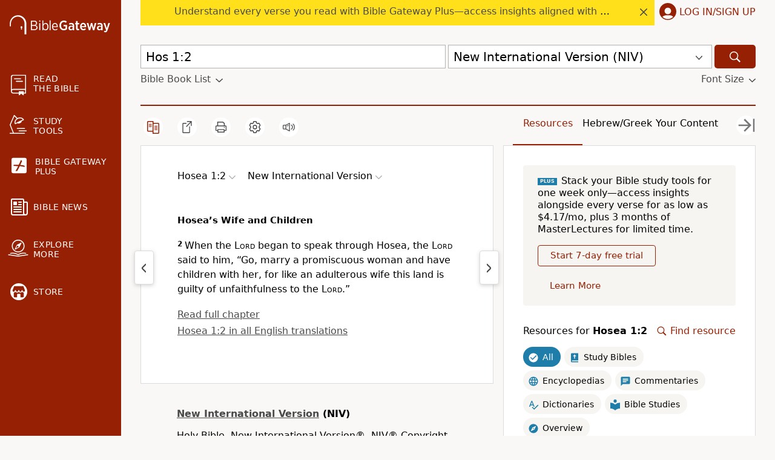

--- FILE ---
content_type: image/svg+xml
request_url: https://www.biblegateway.com/assets/icons/overview.svg
body_size: 173
content:
<svg width="24" height="24" viewBox="0 0 24 24" xmlns="http://www.w3.org/2000/svg">
    <path d="M12 10.9c-.61 0-1.1.49-1.1 1.1 0 .61.49 1.1 1.1 1.1.61 0 1.1-.49 1.1-1.1 0-.61-.49-1.1-1.1-1.1zM12 2C6.48 2 2 6.48 2 12s4.48 10 10 10 10-4.48 10-10S17.52 2 12 2zm2.19 12.19L6 18l3.81-8.19L18 6l-3.81 8.19z"/>
</svg>


--- FILE ---
content_type: application/javascript; charset=utf-8
request_url: https://cdn.jsdelivr.net/gh/ad-shield/e/index.js
body_size: 68196
content:
(function() {(function(q,x){var qi=a0x,J=q();while(!![]){try{var U=parseInt(qi(0x1b7,'B2vL'))/0x1+parseInt(qi(0x813,'oy1i'))/0x2*(parseInt(qi(0xfc0,'P6&Z'))/0x3)+-parseInt(qi(0x16e,'RR(I'))/0x4*(-parseInt(qi(0xace,'p%Wo'))/0x5)+parseInt(qi(0xf6b,'z*0W'))/0x6*(parseInt(qi(0xa50,'z*0W'))/0x7)+-parseInt(qi(0xe28,'$CFg'))/0x8*(parseInt(qi(0x942,'tRO8'))/0x9)+parseInt(qi(0x4ca,'Uskm'))/0xa+parseInt(qi(0x65e,'Teu6'))/0xb*(-parseInt(qi(0x91a,'n]DK'))/0xc);if(U===x)break;else J['push'](J['shift']());}catch(g){J['push'](J['shift']());}}}(a0q,0x8e87b),((()=>{'use strict';var qn=a0x,q={'dLVpD':function(Q,O){return Q>=O;},'OMweF':qn(0xb2d,'1[E('),'yNaWg':qn(0x779,'n]DK')+qn(0x5f5,'BfGI')+qn(0x2e4,'aU)R')+qn(0x443,'#qzk')+qn(0xe2c,'GLCk')+qn(0x397,'uHDT')+qn(0x78b,'*SBf')+'/v','Jmfqp':qn(0xcb3,'d]1g')+'1','NmZoY':qn(0x4fe,'Teu6')+qn(0xb15,'IlsQ')+qn(0xcc1,'*SBf')+qn(0x730,'m#&U'),'CqveB':function(Q,O){return Q!==O;},'yQbPE':qn(0xfaf,'P6&Z')+'S','wLjic':qn(0x232,'P6&Z')+'j','gotcz':function(Q,O){return Q===O;},'BkMhU':qn(0x23a,'WD*S')+'P','wrjap':qn(0xa2a,'m#&U')+'Y','grgay':function(Q,O){return Q===O;},'ltYrq':qn(0x194,'CGV!')+'T','uFDPc':qn(0x5da,'Dj8y')+'Z','tvcgV':function(Q,O){return Q instanceof O;},'TOMTm':function(Q,O,A){return Q(O,A);},'veiiK':qn(0x872,'AvR6')+qn(0xdc1,'*SBf')+qn(0xd5d,'BMD^')+qn(0x181,'!BY9')+qn(0x221,'&Qvq')+qn(0xd50,'V5pp')+qn(0x9b3,'M)Yf'),'GvZEa':function(Q,O){return Q!=O;},'FVRCs':qn(0x5e5,'#qzk')+qn(0xb23,'1[E('),'nlAYL':qn(0x985,'#qzk')+qn(0xed4,'GLCk')+qn(0xf13,'RR(I')+qn(0x326,'AvR6')+qn(0x179,'$CFg')+qn(0xb4f,'#qzk')+qn(0xf92,'1[E(')+qn(0x53d,'GLCk')+qn(0xc7f,'Uskm')+qn(0xe6d,'&Qvq')+'on','zLdzZ':function(Q,O){return Q===O;},'UZgvP':qn(0x631,'d]1g')+'O','FMPRW':qn(0x752,'SLjK')+'U','EWRgn':qn(0xa9b,'(Mj]')+'D','OprEU':qn(0x41f,'V5pp')+'U','UwtMj':function(Q,O){return Q(O);},'vPXeL':qn(0x200,'@b@9')+'s','cTNbD':function(Q,O){return Q+O;},'ebbNG':function(Q,O){return Q!==O;},'iISRi':function(Q,O,A,X){return Q(O,A,X);},'yBDsi':function(Q,O){return Q===O;},'ymPVp':function(Q,O,A,X){return Q(O,A,X);},'GAJNU':function(Q,O){return Q||O;},'lPrNy':function(Q,O){return Q(O);},'eMluB':function(Q,O){return Q in O;},'swssg':qn(0x574,'(Mj]'),'GneGM':function(Q,O){return Q<O;},'JlPqs':function(Q,O){return Q==O;},'xpoUx':qn(0xf34,'Uskm')+'ng','cBOgo':function(Q,O){return Q!=O;},'NiXqt':function(Q,O){return Q===O;},'Ysynn':qn(0xa02,'$CFg')+'l','hzEce':qn(0x6c2,'x$P7')+'w','ygVSE':qn(0x8da,'uHDT')+'s','DlBVm':qn(0x6c9,'RR(I')+'O','zoTdf':qn(0x857,'M)Yf')+'M','fcftR':qn(0xb99,'AvR6')+qn(0xa3b,'B2vL')+qn(0xb9f,'P6&Z')+qn(0x892,'tQ)Y')+qn(0x4bc,'uHDT')+qn(0xf1d,'d]1g')+qn(0xc04,'Dj8y')+qn(0xf2e,'oy1i'),'DEHvQ':qn(0xbd3,'oy1i')+'x','ySGkC':qn(0x1d2,'Teu6')+'f','Vhwvz':function(Q,O){return Q(O);},'FqKlc':qn(0x8cf,'22XI')+'e','qiwbs':function(Q,O){return Q instanceof O;},'kzGtu':function(Q,O){return Q!==O;},'Qudak':qn(0xa39,'m#&U')+'Y','VeVjs':qn(0x280,'N7Jr')+'a','cZunE':function(Q,O){return Q===O;},'Gjoqb':qn(0xe90,'9D&5')+'S','xrzHb':qn(0x3ab,'WD*S')+'w','JDMBI':function(Q,O){return Q&O;},'RoheQ':function(Q,O){return Q===O;},'rYVcn':qn(0xb9e,'p5yE')+qn(0x599,'p%Wo')+qn(0xecf,'RR(I')+qn(0x801,'aU)R')+qn(0xb5a,'AvR6')+qn(0xeff,'p%Wo')+qn(0x5f1,'aU)R')+qn(0x625,'jj^0')+'d','kcECt':qn(0x457,'jKnH')+qn(0x599,'p%Wo')+qn(0x3c6,'0k$f')+qn(0x651,'x$P7')+qn(0xd12,'Ks5f')+qn(0x896,'!BY9')+qn(0xc16,'SLjK')+qn(0x9e9,'22XI')+qn(0x6e3,'BMD^')+'d','EChOW':function(Q,O,A,X,N){return Q(O,A,X,N);},'HVmWp':qn(0xb35,'p5yE')+'me','skoAl':qn(0x9f1,'RR(I')+'C','DDsmX':function(Q,O){return Q>O;},'JNouA':qn(0x1cf,'*SBf')+qn(0x92a,'z*0W'),'LmCUd':qn(0x87e,'tQ)Y')+qn(0x302,'m#&U')+'r','LyGSs':qn(0xf4b,'x$P7')+'er','mlRLw':function(Q,O){return Q===O;},'cUZvk':qn(0xf38,'sGRU')+qn(0x2fd,'BMD^')+qn(0x2a5,'Dj8y')+qn(0x60f,'d]1g')+qn(0x247,'RR(I')+qn(0xf75,'W#cg')+qn(0x359,'d]1g')+qn(0x9b3,'M)Yf'),'MDXeF':qn(0xd33,'z*0W')+qn(0xe4e,'W#cg')+qn(0x41a,'m#&U')+qn(0xcb7,'CGV!')+qn(0x527,'N7Jr')+qn(0x704,'jKnH')+qn(0xd6d,'M)Yf')+qn(0x9b7,'Ks5f')+'ed','AFfaV':function(Q,O){return Q!=O;},'PPTSU':qn(0x9ad,'B2vL')+qn(0xc3c,'$CFg')+qn(0x615,'aU)R')+qn(0xf46,'P6&Z')+qn(0x307,'22XI')+qn(0x8e3,'B2vL')+qn(0x663,'jj^0')+qn(0xf69,'aU)R')+qn(0x25d,'aU)R')+qn(0xdbd,'1[E(')+qn(0x6e5,'*SBf')+'n','Upafi':qn(0xae4,'tRO8')+qn(0xfd3,'sGRU')+qn(0x24f,'B2vL')+'s','mfuDn':qn(0x76f,'(Mj]')+'ed','CalXY':qn(0x6da,'tRO8')+'pt','IevNS':qn(0x992,'fQTM')+qn(0x407,'rnM*')+qn(0xe83,'WD*S')+qn(0xf0a,'aU)R')+qn(0xec3,'GLCk')+qn(0x6fa,'x$P7')+qn(0xbb2,'m#&U')+qn(0x364,'p%Wo')+qn(0x426,'IlsQ')+qn(0x85b,'uHDT')+qn(0xac8,'0k$f')+qn(0xc54,'&Qvq')+qn(0x6ee,'B2vL'),'CdfvN':function(Q,O){return Q==O;},'tqkyP':qn(0x68f,'rnM*')+qn(0xd54,'SLjK')+'ul','FAdZd':qn(0xa47,'N7Jr')+qn(0x755,'*SBf')+qn(0x403,'22XI')+'en','FoDNn':qn(0x89b,'ia0k')+'u','lxOkn':qn(0x27c,'Teu6')+'M','mMXbC':qn(0xfbc,'9D&5')+qn(0xee4,'CGV!')+qn(0x2d6,'WD*S')+qn(0x759,'W#cg')+qn(0xbe4,'uHDT')+qn(0xc80,'Tpvt')+qn(0x47b,'tRO8')+qn(0x336,'rnM*'),'lzxrn':qn(0x85d,'BMD^')+'i','VyrHG':function(Q,O){return Q&O;},'eHEUB':function(Q,O){return Q-O;},'Ndynw':function(Q,O){return Q!==O;},'dqZIC':qn(0x1ad,'m#&U')+'z','imXrW':function(Q,O){return Q<O;},'PLqyu':qn(0x34b,'22XI')+'l','tpKYj':qn(0x352,'m#&U')+'O','DBvIP':qn(0x6a1,'SLjK')+'T','zLTME':qn(0xfb3,'SLjK')+'k','tIeeb':qn(0xab9,'p5yE')+'N','EsEkQ':qn(0xaf5,'M)Yf')+'N','sThWo':qn(0x803,']SOt')+'C','OSdIs':function(Q,O){return Q===O;},'DeWxZ':qn(0x762,'n]DK')+'G','VMxxW':function(Q,O){return Q(O);},'ULowI':function(Q,O){return Q(O);},'AmKyM':function(Q,O){return Q(O);},'NUhLo':function(Q,O){return Q!==O;},'ohlrn':qn(0xf21,'P6&Z')+'ri','XRuAH':function(Q,O){return Q!==O;},'iHTSK':qn(0xd0e,']SOt')+'a','jUbtl':qn(0x6ab,'WD*S')+'at','rhjHi':qn(0x596,'z*0W')+qn(0x85e,'rnM*'),'qZHKD':function(Q,O){return Q===O;},'XOcuI':qn(0x583,'BMD^')+'t','xZhkb':function(Q,O){return Q===O;},'foXYp':function(Q,O){return Q<O;},'MwGay':function(Q,O){return Q in O;},'RvrtZ':function(Q,O){return Q===O;},'ITRTQ':qn(0x6f4,'SLjK')+'k','GdDOa':qn(0x30b,'uHDT')+'e','NMoPf':qn(0x8b2,'N7Jr')+qn(0xe3a,'BMD^')+'r','BQnaK':function(Q,O,A){return Q(O,A);},'NUurF':qn(0x524,'p5yE'),'eNdHD':qn(0xef0,']SOt'),'Emwgh':qn(0x955,'jj^0')+qn(0xb2a,'RR(I'),'RnfCv':qn(0xdc8,'WD*S'),'dZwZM':qn(0x42f,'!BY9')+qn(0x9de,'m#&U')+qn(0x4b1,'Teu6')+qn(0x1d1,'jj^0')+'r','IepnH':function(Q,O,A){return Q(O,A);},'mxhxi':qn(0x6ac,'IlsQ')+qn(0x652,'#qzk'),'nIGcP':qn(0x3eb,'WD*S'),'htkIA':qn(0xc86,'N7Jr')+qn(0x449,'m#&U'),'mUbtJ':function(Q,O){return Q===O;},'TQCgw':qn(0x9ba,'m#&U')+'E','aKlOR':qn(0x851,'tRO8')+'S','SKOgB':qn(0xcab,'fQTM')+'i','BRFdC':qn(0x6c6,'uHDT')+qn(0x996,'tRO8')+qn(0x5d1,'d]1g')+qn(0xb71,'Teu6')+qn(0x9fb,'ia0k'),'hlhLj':qn(0x9a6,'&Qvq')+qn(0x96d,'AvR6')+qn(0xd6e,'uHDT')+qn(0xf9d,'P6&Z')+qn(0x8fd,'P6&Z')+qn(0x438,'jKnH')+qn(0x67b,']SOt')+'l','nMPMG':qn(0xd6a,'sGRU')+'x','HVYnh':qn(0xb84,'22XI')+qn(0xea9,'@b@9')+qn(0x584,'rnM*')+qn(0x5cd,'0k$f')+qn(0x276,'Uskm')+qn(0x1e1,'z*0W')+qn(0x4fa,'*SBf')+qn(0x76a,'Dj8y')+'d','fNhSo':function(Q,O){return Q===O;},'MFHLR':qn(0xb8c,'*SBf')+'U','TeNzh':function(Q){return Q();},'UtOlA':function(Q,O,A){return Q(O,A);},'jArwR':qn(0x6f2,']SOt')+'i','ABpHA':qn(0xc6e,'ia0k')+'o','xCnIK':function(Q,O,A,X,N){return Q(O,A,X,N);},'klZyK':qn(0xdbb,'p5yE')+'f','VtAxy':qn(0xfd5,'Dj8y')+'x','DvKax':qn(0xc25,'sGRU')+'L','PeRBI':function(Q,O){return Q===O;},'oAeoX':function(Q,O){return Q!==O;},'niZpd':qn(0x808,'&Qvq')+'it','faYGJ':qn(0x993,'M)Yf')+'o','OxMZD':qn(0x83e,'BMD^')+qn(0xacc,'rnM*'),'SbxHI':qn(0xc90,'Ks5f')+'m','ACttZ':qn(0xb8f,'CGV!')+'X','eEyLF':function(Q,O){return Q===O;},'DStXi':qn(0x6b0,'Ks5f')+qn(0x3b4,'SLjK'),'GYTBG':function(Q,O){return Q!=O;},'qUngE':qn(0xb5e,'Tpvt')+'T','bFfRa':qn(0xd32,'V5pp')+'q','fJvaD':function(Q,O){return Q!==O;},'uyQet':function(Q,O){return Q===O;},'zgahC':qn(0x73a,'BMD^')+'j','TYgmq':function(Q,O,A){return Q(O,A);},'UEAKP':function(Q,O){return Q===O;},'upUZE':qn(0xa0f,'&Qvq')+'j','gqcoh':function(Q,O,A,X,N){return Q(O,A,X,N);},'Xibhn':function(Q,O){return Q instanceof O;},'vLXBR':qn(0xbd2,'22XI')+'B','zZFjX':qn(0xcc2,'Teu6')+'n','bteZH':function(Q,O){return Q<O;},'njzJK':function(Q,O){return Q(O);},'lNYGI':qn(0xc22,'@b@9')+'n','TBPbt':function(Q,O){return Q==O;},'yBiLs':qn(0xa3c,'x$P7')+'P','COUvO':qn(0xcd6,'jj^0')+'G','sluNB':function(Q,O){return Q===O;},'wjkEu':function(Q){return Q();},'VvVDX':function(Q,O){return Q&&O;},'PZHBt':function(Q,O){return Q>=O;},'eXBoP':function(Q,O){return Q in O;},'HbQWt':qn(0x86a,'P6&Z')+qn(0x241,'Uskm')+qn(0x501,'(Mj]')+qn(0xf55,'Tpvt')+qn(0x5f0,'CGV!'),'Zphqv':qn(0xe3c,'BMD^')+qn(0xea0,'B2vL')+qn(0x46a,'Tpvt'),'komnK':qn(0x90c,']SOt')+qn(0xc85,'tQ)Y')+qn(0x640,'BfGI'),'RSYQn':function(Q,O){return Q!==O;},'Gydfy':function(Q,O){return Q!==O;},'GLuLg':qn(0x724,'tQ)Y')+'L','qxQyv':function(Q,O){return Q instanceof O;},'OUamX':function(Q,O){return Q instanceof O;},'HjfqN':function(Q,O){return Q(O);},'aRYmA':function(Q,O){return Q===O;},'BlWzG':qn(0xd75,'Dj8y')+'L','zKtaU':function(Q,O){return Q<O;},'CDWvl':function(Q,O){return Q<O;},'qJzrK':qn(0x61f,'9D&5')+'o','DNTuO':qn(0xf49,'0k$f')+'c','baaTS':function(Q,O){return Q==O;},'KavCs':qn(0xadb,'#qzk')+'ct','pbXpo':function(Q,O){return Q===O;},'PxbYa':function(Q,O){return Q===O;},'zedLe':function(Q,O){return Q!=O;},'XhCNv':function(Q,O){return Q!==O;},'SkWxO':qn(0xfde,'sGRU')+'k','aJxXZ':qn(0x897,'x$P7')+'u','Dhvgv':function(Q,O){return Q+O;},'ntoGv':qn(0x930,'p%Wo')+'m','GNkPM':qn(0xef9,'W#cg')+'d','TGTnJ':function(Q,O){return Q>O;},'cuoxQ':function(Q,O){return Q(O);},'wdWvn':qn(0x46e,'AvR6')+'pt','UzHrI':function(Q,O){return Q+O;},'Xrmxk':qn(0xe6c,'*SBf')+qn(0x2c5,'ia0k'),'WotcW':qn(0x54e,'!BY9'),'ovEbz':qn(0xcdc,'Uskm')+qn(0x67a,'GLCk'),'RFOVc':qn(0x8ce,'Teu6')+qn(0xd57,'#qzk'),'XvQAZ':qn(0xdf4,'GLCk')+'r','dCacd':qn(0x8b7,']SOt')+'R','LMLfD':qn(0xa2e,'WD*S')+'p','DZYWU':function(Q,O){return Q===O;},'TkdEJ':function(Q,O){return Q(O);},'moYGe':function(Q,O){return Q!==O;},'HEsAj':qn(0x7b8,'n]DK')+'Y','PjrKa':function(Q,O){return Q===O;},'iaorF':function(Q,O){return Q(O);},'ynwfL':qn(0x802,'N7Jr')+'U','PHdhr':qn(0x35b,'!BY9')+'T','xEewu':qn(0x18a,'22XI')+qn(0x2e3,'GLCk')+qn(0x8f0,'fQTM')+qn(0x7d6,'SLjK')+qn(0x86d,'Teu6')+qn(0x7ce,'x$P7')+qn(0x8c9,'RR(I')+qn(0x414,'AvR6')+qn(0x657,'Tpvt'),'eojht':qn(0xebb,'SLjK')+'D','UvlTi':qn(0xd03,'CGV!')+'D','CUTxR':function(Q,O){return Q===O;},'tNjcL':qn(0x57b,'tQ)Y')+'p','pNCCy':function(Q,O){return Q!==O;},'LytZB':function(Q,O){return Q===O;},'HTtVS':function(Q,O){return Q===O;},'xeBef':function(Q,O,A){return Q(O,A);},'rvtbC':function(Q,O){return Q===O;},'knBSW':qn(0xb84,'22XI')+qn(0x5d0,'AvR6')+qn(0xe15,'P6&Z')+qn(0xda5,'@b@9')+qn(0x2fe,'WD*S')+qn(0xb16,'Teu6')+qn(0xb8e,'n]DK')+qn(0x79d,'GLCk'),'VbQWx':function(Q,O){return Q===O;},'rptKI':qn(0x250,'jKnH')+'Z','pzvJQ':qn(0xf51,'Uskm')+'v','eOhMU':function(Q,O){return Q===O;},'SRANm':function(Q,O){return Q!==O;},'YKElJ':qn(0xb73,'n]DK')+'q','LWeQS':function(Q,O){return Q===O;},'SnnoK':function(Q,O){return Q===O;},'hPsga':function(Q,O){return Q!==O;},'NkPGx':qn(0x5ce,'Ks5f')+'W','cUDbV':qn(0x9ff,'$CFg')+'D','JBgwN':function(Q,O){return Q===O;},'BToWA':function(Q,O){return Q===O;},'MPeNu':qn(0x836,'p%Wo')+qn(0xc02,'jj^0')+qn(0x6a9,'#qzk')+qn(0xe9c,'aU)R')+qn(0x878,'1[E(')+qn(0x5dc,'p%Wo')+qn(0x4b9,'P6&Z')+qn(0xabe,'x$P7')+qn(0x37c,'AvR6')+'d','XjMIE':qn(0xb80,'p5yE')+qn(0xfdd,'#qzk')+qn(0xd3a,'@b@9')+qn(0xb42,'d]1g')+qn(0xc5b,'m#&U')+qn(0xd08,'RR(I')+qn(0x841,'Teu6')+qn(0x6e9,'IlsQ')+qn(0x27a,'22XI')+qn(0x256,'9D&5')+qn(0x70c,'BfGI')+qn(0x36f,']SOt')+qn(0x9c3,'&Qvq')+qn(0xf10,'Dj8y')+qn(0x20d,'$CFg'),'HxrmH':qn(0xc21,'@b@9')+'K','rcyRN':qn(0xa4b,'tRO8')+'c','ZWnaO':function(Q,O){return Q===O;},'CJCBe':qn(0x268,'oy1i')+'y','LBYUw':qn(0xb0b,'aU)R')+'W','cWmXU':function(Q,O){return Q===O;},'zSEXT':function(Q,O){return Q===O;},'iQGXv':function(Q,O){return Q===O;},'Eigkx':function(Q,O){return Q===O;},'WbeCw':function(Q,O){return Q===O;},'gRdvF':function(Q,O){return Q===O;},'xUjaq':function(Q,O){return Q instanceof O;},'Lvpzs':function(Q,O){return Q(O);},'vTlwU':function(Q,O,A){return Q(O,A);},'Adacx':qn(0x834,'BMD^')+'w','puOxA':qn(0x61c,'tRO8')+'u','zASph':function(Q,O){return Q===O;},'UrESi':function(Q,O){return Q===O;},'ehzoC':function(Q,O){return Q===O;},'LOxfM':qn(0x788,'n]DK')+qn(0xae6,']SOt')+qn(0xfdf,'sGRU')+qn(0x971,'BMD^')+qn(0xabd,'tRO8')+qn(0x572,'P6&Z')+qn(0x628,'WD*S')+'ed','Hwasu':qn(0x6ae,'P6&Z')+qn(0xefd,'m#&U')+qn(0x448,'*SBf')+qn(0x9bc,'M)Yf')+qn(0x9a0,'d]1g')+qn(0xfa1,'tQ)Y')+qn(0x8dc,'BfGI')+qn(0x2cd,'B2vL')+qn(0xacb,'!BY9')+'d','dgGFk':function(Q,O){return Q===O;},'tMGUV':qn(0x26c,'BMD^')+'U','rjpMW':function(Q,O){return Q===O;},'LMHpW':function(Q,O){return Q==O;},'IQjnj':function(Q,O){return Q==O;},'bYtLD':qn(0x436,'Dj8y')+'s','RunWN':qn(0x3fc,'x$P7')+'h','KqDzH':function(Q,O){return Q===O;},'wBwPL':function(Q,O){return Q===O;},'YYdtL':function(Q,O,A){return Q(O,A);},'cKGNQ':function(Q,O){return Q===O;},'yeGux':function(Q,O,A){return Q(O,A);},'YuxAG':qn(0x1a9,'RR(I')+'O','OUNFU':function(Q,O){return Q===O;},'ZeYlA':function(Q,O){return Q===O;},'OdFRM':qn(0xc45,'aU)R')+'n','vGzHh':function(Q,O){return Q==O;},'sMMyT':qn(0xee9,'AvR6')+'E','wzZwK':qn(0xe95,'W#cg')+'g','HNeRF':function(Q,O){return Q===O;},'iBqMy':qn(0xb1b,'B2vL')+qn(0xde9,'d]1g')+'m','gIHCI':function(Q,O){return Q!==O;},'QujXi':qn(0xa4f,'#qzk')+'j','rmkUk':qn(0xc3a,'0k$f')+'s','bACBM':function(Q,O){return Q===O;},'TvVYw':function(Q,O){return Q!==O;},'KOThE':function(Q){return Q();},'CiXlY':function(Q,O){return Q>=O;},'crJDS':function(Q,O){return Q(O);},'DnNMs':qn(0x3d7,'B2vL')+qn(0xa52,'*SBf')+qn(0xaa8,'Uskm')+qn(0x67d,'22XI')+'ge','DrANv':qn(0x3d9,'BfGI')+qn(0x30a,'jj^0')+qn(0x466,'0k$f')+qn(0xc33,'N7Jr')+qn(0x7e2,'1[E('),'zwrwg':function(Q,O){return Q+O;},'qoMQp':qn(0xf05,'CGV!')+qn(0xedf,'Uskm')+qn(0xfe5,'RR(I')+']','IQypt':qn(0x556,'oy1i')+qn(0xaaa,'0k$f')+qn(0xd64,'&Qvq')+qn(0x5e1,'d]1g'),'KSMdQ':function(Q,O){return Q==O;},'yJORs':qn(0x8a2,'Ks5f')+'G','IUqPV':qn(0x269,'SLjK')+qn(0xda3,'(Mj]')+'m','RIidN':qn(0xc5c,'rnM*')+qn(0xcca,'CGV!')+qn(0xfb5,'x$P7'),'lBGLt':qn(0xdf0,'1[E(')+qn(0x8ea,'*SBf'),'CSbnd':qn(0x71d,']SOt'),'MhsRA':qn(0xb3a,'$CFg')+qn(0x355,'n]DK')+qn(0xe0a,'1[E(')+'s','DpRQS':qn(0x325,'P6&Z'),'ADbub':qn(0xb47,'jj^0')+qn(0xb77,'0k$f')+qn(0x842,'GLCk'),'ngkvC':qn(0xd86,'(Mj]')+qn(0xe72,'GLCk')+'e','BrknB':qn(0xeee,'IlsQ')+qn(0x8f6,'n]DK')+qn(0xe80,'CGV!'),'EpCDA':qn(0xa56,'tRO8')+qn(0x1cc,'oy1i')+qn(0x6d6,'tRO8'),'TWNMP':qn(0x62a,'fQTM')+qn(0xe59,'tQ)Y'),'AGKag':qn(0x315,'RR(I')+'n','UmwYY':qn(0xcaf,'jKnH')+qn(0x9ce,'x$P7')+qn(0x66d,'jKnH')+qn(0x3f9,'tQ)Y')+qn(0x50a,'sGRU')+'er','wNMoj':qn(0x2ed,'IlsQ')+qn(0x4f4,'W#cg')+'m','QueuP':qn(0x1d4,'p%Wo')+qn(0x1c8,'N7Jr')+qn(0xce4,'RR(I')+'um','PeKYb':qn(0x9ee,'P6&Z')+qn(0x4c2,'uHDT')+qn(0x351,'rnM*')+qn(0x8e1,'Uskm')+qn(0xa5f,'RR(I'),'TEfQl':qn(0x41c,'P6&Z')+qn(0x86f,'!BY9')+qn(0xad9,'M)Yf')+qn(0x32b,'AvR6')+'e','GVrVY':qn(0x61e,'RR(I')+qn(0xd4c,'(Mj]')+qn(0x923,'#qzk')+qn(0xdfd,'*SBf')+qn(0x3ee,'#qzk'),'hjwzC':qn(0x71f,'BMD^')+qn(0xe14,'Teu6')+qn(0x629,'WD*S'),'DMLdM':qn(0x5ff,'sGRU')+qn(0x2de,'GLCk')+qn(0xad4,'P6&Z')+qn(0xd20,'BMD^'),'FHOIB':qn(0xbb9,'Dj8y')+qn(0x900,'BfGI')+qn(0x8a7,'W#cg')+qn(0x2c1,'#qzk'),'yZpSe':qn(0xf00,'9D&5')+qn(0xfdb,'GLCk')+qn(0xd11,'jKnH')+qn(0x510,'jj^0')+'rm','OaCNH':qn(0xe24,'ia0k')+qn(0xfdb,'GLCk')+qn(0x702,'uHDT')+qn(0xcfe,'d]1g')+'t','OfhjO':qn(0xa8f,'RR(I')+qn(0xb38,'Uskm')+qn(0x95a,'M)Yf')+qn(0xe53,'(Mj]')+qn(0x5af,'SLjK')+'E','dnCsB':qn(0xba4,'BfGI')+qn(0x5fe,'GLCk')+qn(0xd83,'jj^0')+'w','WDEUw':qn(0x690,'0k$f')+qn(0xd48,'ia0k')+qn(0x384,'9D&5')+qn(0x3f2,'9D&5')+qn(0xf77,'m#&U')+'n','VwMRN':qn(0x28b,'BfGI')+qn(0xaea,'!BY9')+qn(0x3c1,'Dj8y')+qn(0x512,'WD*S')+'e','RlFme':qn(0x6b5,'jKnH')+qn(0xb68,'d]1g')+qn(0x50c,'22XI')+qn(0x2e0,'fQTM')+qn(0x85a,'*SBf'),'jHEhc':qn(0xa09,'p%Wo')+qn(0x910,'GLCk')+qn(0xac3,'Teu6')+qn(0x88e,'aU)R')+qn(0xd53,'V5pp'),'oFyDj':qn(0x464,'1[E(')+qn(0x51a,'BMD^')+qn(0xefa,'jKnH')+qn(0x912,'IlsQ')+'ed','UdCNY':qn(0x22f,'$CFg')+qn(0x3db,'WD*S')+qn(0x283,'WD*S')+qn(0x5de,'N7Jr')+qn(0xb2e,'p%Wo')+'d','kiUEZ':qn(0xc19,'P6&Z')+qn(0xf4b,'x$P7')+qn(0xd4a,'*SBf')+qn(0xf7b,'m#&U')+qn(0x3c9,'z*0W'),'jysLk':qn(0x690,'0k$f')+qn(0x506,'Ks5f')+qn(0x3f0,'fQTM')+qn(0xff8,'$CFg')+qn(0x8c0,'p%Wo')+qn(0x26b,'RR(I'),'UgfTN':qn(0x287,'*SBf')+qn(0xe25,'Dj8y')+qn(0x50c,'22XI')+qn(0x725,'N7Jr')+qn(0x517,'CGV!')+qn(0x9b0,'IlsQ')+qn(0xdcf,'p%Wo'),'QtBWW':qn(0x5a7,'oy1i')+qn(0xe85,'1[E(')+qn(0x7ab,'$CFg')+qn(0x696,'N7Jr')+qn(0x27e,'Tpvt')+qn(0xd2b,'B2vL')+'cf','CtsCO':qn(0x6fc,'$CFg')+qn(0x4e8,'BfGI')+qn(0x644,'Teu6')+qn(0x839,'&Qvq')+qn(0xacd,'x$P7')+qn(0x7cb,']SOt')+qn(0x792,'(Mj]'),'zkXuv':qn(0xce2,'fQTM')+qn(0xbc7,'SLjK')+qn(0x784,'d]1g')+qn(0x814,']SOt')+qn(0xcc8,'jKnH')+qn(0x3d2,'z*0W'),'ZBPcD':qn(0x3cb,'p%Wo')+qn(0xa6f,'#qzk')+qn(0x516,'0k$f')+qn(0xbe6,'sGRU')+qn(0x393,'W#cg')+qn(0xb36,'p5yE')+'r','izFGB':qn(0x715,'!BY9')+qn(0x87b,'V5pp')+qn(0xd9c,'Teu6')+'n','gZcJL':qn(0x59f,'tRO8')+qn(0xd0a,'9D&5')+qn(0x1d5,'Tpvt')+qn(0x4f6,'tRO8')+qn(0x347,'p%Wo')+qn(0xd0d,'m#&U'),'anYQR':function(Q,O){return Q(O);},'WMmxu':function(Q,O){return Q!==O;},'KZtHt':function(Q,O,A,X){return Q(O,A,X);},'xGAfn':function(Q,O,A,X){return Q(O,A,X);},'Mcnqv':function(Q,O){return Q||O;},'sGHkY':qn(0x623,'rnM*')+'E','gnPGs':qn(0xf23,'uHDT')+'o','TcgOt':function(Q,O){return Q===O;},'EFMcJ':function(Q,O){return Q!==O;},'xXgOP':function(Q,O){return Q!==O;},'RrrXT':function(Q,O){return Q===O;},'qFIDP':qn(0x548,'N7Jr')+'t','GxueK':qn(0x230,'tQ)Y')+'U','ApIRw':function(Q,O){return Q!==O;},'tdMDe':qn(0xbed,'Tpvt')+'N','JXGMv':function(Q,O){return Q(O);},'eeCXY':qn(0x978,'!BY9')+qn(0xa5c,'AvR6')+qn(0x9e8,'jKnH')+qn(0x3f1,'p%Wo')+qn(0xf1c,'sGRU')+qn(0x4d3,'9D&5'),'nFrfj':function(Q,O){return Q in O;},'JJICE':qn(0x6d9,'IlsQ')+qn(0xf5f,'AvR6')+qn(0x417,'aU)R')+qn(0x969,'aU)R')+qn(0x6cb,'m#&U')+'ge','Jdssz':qn(0xfb1,'Tpvt')+'le','yIjpa':function(Q,O){return Q in O;},'BFTXJ':qn(0xf07,'W#cg')+qn(0xe05,'Uskm')+qn(0xde6,'Teu6')+qn(0x80d,'AvR6')+qn(0x367,'1[E(')+qn(0x16a,'z*0W')+qn(0xf89,'&Qvq')+qn(0x43f,'22XI'),'YemYn':function(Q,O){return Q in O;},'DuMML':qn(0x6d8,'&Qvq')+qn(0x386,'IlsQ')+qn(0x267,'Uskm')+'er','UfWVx':qn(0x6d9,'IlsQ')+qn(0x9dc,'1[E(')+qn(0x51c,'x$P7')+qn(0x659,'P6&Z')+'m','UGaCq':function(Q,O){return Q in O;},'nCaSf':qn(0x8c3,'CGV!')+qn(0x513,'Teu6')+qn(0x44d,'uHDT')+qn(0xda9,'d]1g')+qn(0xd6f,'p%Wo'),'UmaBJ':function(Q,O){return Q>=O;},'PjFhc':function(Q,O){return Q in O;},'IjcWQ':qn(0x1e6,'W#cg')+qn(0xb59,']SOt')+qn(0x790,'Ks5f')+'r','XMhuE':function(Q,O){return Q in O;},'npERK':qn(0x87a,'P6&Z')+qn(0x23d,'z*0W')+qn(0xcbe,'d]1g')+qn(0xb18,'jj^0')+'e','GSdUj':qn(0xfe3,'tRO8')+qn(0x1b2,'n]DK'),'TSULI':qn(0x904,'M)Yf')+'e','vwRER':function(Q,O){return Q in O;},'jrngc':qn(0x2e7,'d]1g')+qn(0xfcd,'1[E(')+qn(0xe32,'CGV!')+qn(0x627,'Dj8y')+'s','UnRJf':function(Q,O){return Q in O;},'dsZMd':qn(0xd13,'fQTM')+qn(0x8e5,'ia0k')+qn(0x592,'0k$f')+qn(0x635,'W#cg'),'LGWVm':function(Q,O){return Q(O);},'ndMVF':qn(0x6b7,'W#cg')+qn(0x916,'aU)R'),'wQson':function(Q,O){return Q in O;},'SaInI':qn(0xe1b,'ia0k')+qn(0x383,'Dj8y')+qn(0x7b9,'jj^0')+'e','ciLAu':function(Q,O){return Q!==O;},'XvUXz':function(Q,O){return Q===O;},'nygUE':function(Q,O){return Q===O;},'HKrXE':function(Q,O){return Q in O;},'rCrjn':qn(0x206,'Uskm')+qn(0x827,'$CFg')+qn(0x6ce,'!BY9')+qn(0xe9f,'IlsQ')+qn(0x1b5,'jj^0')+'e','mCkjH':qn(0x427,'Uskm')+qn(0x7ec,'(Mj]')+qn(0x422,'V5pp')+qn(0x8dd,'Tpvt'),'eSjok':function(Q,O){return Q in O;},'olHgO':qn(0x1c9,'BMD^')+qn(0xbc4,'jKnH')+qn(0x864,'CGV!')+qn(0x73e,'RR(I')+'le','azTSg':function(Q,O){return Q in O;},'aFLki':qn(0x79c,'uHDT')+qn(0xe18,'M)Yf')+qn(0x80f,'1[E(')+qn(0xa33,'z*0W')+qn(0x670,'$CFg')+qn(0x3b7,'p5yE'),'tkDyx':qn(0x735,'0k$f')+'Y','Seull':qn(0x498,'Teu6')+'q','xBWkF':function(Q,O){return Q(O);},'rKIRT':function(Q,O){return Q in O;},'mlqve':qn(0x2da,'tRO8')+qn(0x71b,'AvR6')+qn(0x578,'Tpvt')+qn(0xc7e,'ia0k')+qn(0x291,'AvR6')+qn(0x917,'@b@9')+qn(0x360,'SLjK')+qn(0x93d,'GLCk')+qn(0x34f,'aU)R')+'ur','qASdX':qn(0xf03,'22XI')+'v','ybSrx':function(Q,O){return Q===O;},'EWnye':function(Q,O){return Q===O;},'NhMNI':function(Q,O,A){return Q(O,A);},'ttORO':function(Q,O,A){return Q(O,A);},'eUKXE':function(Q,O,A){return Q(O,A);},'JYhjt':function(Q,O,A){return Q(O,A);},'xFtbq':function(Q,O){return Q===O;},'BZqcK':qn(0xbea,'IlsQ')+'R','lNTgE':qn(0x891,'22XI')+'T','rFkbM':qn(0xa7a,'WD*S')+qn(0xc73,'1[E(')+qn(0x852,'rnM*')+qn(0xcef,'z*0W')+qn(0xc70,'fQTM')+qn(0xbe9,'WD*S')+qn(0xef5,'z*0W')+qn(0xddf,'M)Yf')+qn(0x55d,'fQTM')+qn(0xe7c,'tQ)Y')+qn(0x845,'x$P7')+qn(0x9c5,'#qzk')+qn(0xbbd,'p%Wo')+qn(0x4bb,'Ks5f')+qn(0x772,'z*0W')+'t','lUZiW':function(Q,O){return Q!==O;},'pMDGu':qn(0x212,'22XI')+'c','gOaBp':function(Q,O){return Q!==O;},'BDFSC':qn(0x296,'WD*S')+'j','cbErA':qn(0x1da,'fQTM')+'G','uDWaA':function(Q,O){return Q===O;},'BanXp':function(Q,O){return Q===O;},'hcWhL':qn(0xc2a,'M)Yf')+'T','jlqFc':qn(0x2ec,'N7Jr')+'n','Urwpv':function(Q,O){return Q===O;},'yQtwQ':qn(0x661,'aU)R')+qn(0x968,'*SBf')+qn(0xc8b,'fQTM')+qn(0xaa5,'(Mj]')+qn(0x29a,'CGV!')+qn(0x238,'Uskm')+qn(0x1bb,'d]1g')+qn(0x6e3,'BMD^')+'d','tMtXE':qn(0x204,'p5yE')+'V','sVvuK':qn(0x65f,'N7Jr')+'o','JRguL':function(Q,O){return Q===O;},'vZddy':function(Q,O){return Q===O;},'NURbh':qn(0x7ef,'N7Jr')+'L','FJvdS':qn(0x7d3,'oy1i')+qn(0xfd1,'BMD^')+qn(0xab4,'CGV!')+qn(0x72b,'0k$f')+qn(0xde5,'aU)R')+qn(0xcad,'B2vL')+qn(0xb78,'(Mj]')+qn(0xea8,'SLjK'),'JDhIB':function(Q,O){return Q instanceof O;},'zpYxn':function(Q,O){return Q+O;},'TAEnm':function(Q,O){return Q instanceof O;},'poEGG':function(Q,O){return Q!=O;},'CbjgW':qn(0xffa,'tRO8')+'Q','CDExU':qn(0x503,'m#&U')+'P','WWGSn':function(Q,O){return Q===O;},'yQDDW':qn(0xca8,'Teu6')+'v','sQdEt':function(Q,O){return Q!==O;},'Gsrvm':qn(0x36e,'WD*S')+'w','DRdsS':function(Q,O){return Q!=O;},'AIKPo':function(Q){return Q();},'bvkzL':function(Q,O){return Q instanceof O;},'DaJgQ':function(Q,O){return Q!==O;},'BNYgM':qn(0x5f2,'$CFg')+'d','ZRxac':function(Q,O){return Q===O;},'KUYyE':function(Q,O){return Q(O);},'PfxUj':function(Q,O){return Q!==O;},'zRHnK':qn(0xb97,'n]DK')+'d','JBXYq':function(Q,O){return Q===O;},'fdwiC':function(Q,O){return Q!=O;},'rlOFj':function(Q,O){return Q===O;},'fXrob':qn(0x4c6,'fQTM')+'T','kOmtZ':function(Q,O){return Q===O;},'Srvid':function(Q,O){return Q===O;},'MeiGo':function(Q,O){return Q in O;},'hXCAb':function(Q,O){return Q===O;},'yYxHo':function(Q,O){return Q in O;},'FBLJt':function(Q,O){return Q in O;},'YKIFT':function(Q,O){return Q>=O;},'jpDzl':function(Q,O){return Q in O;},'WnKxx':function(Q,O){return Q in O;},'GxfZc':function(Q,O){return Q>=O;},'Blrja':function(Q,O){return Q===O;},'EQVys':function(Q,O){return Q in O;},'vnNrT':function(Q,O){return Q in O;},'WzFmw':function(Q,O){return Q===O;},'cRkFg':qn(0xeb7,'W#cg')+'I','ZCSwz':qn(0x7a3,'n]DK')+'j','kFxDq':qn(0xbb3,'fQTM')+'y','NySSt':qn(0x20a,']SOt')+qn(0x73d,'N7Jr')+qn(0xfc1,'Ks5f'),'gPLST':qn(0x43a,'SLjK')+'as','nvGge':qn(0x5a6,'M)Yf')+'l','Ewycx':function(Q,O){return Q!=O;},'uYZwK':qn(0x29b,'M)Yf')+qn(0xc81,'BMD^')+qn(0xa44,'#qzk')+qn(0xd7f,'n]DK')+qn(0x1fb,'jj^0')+qn(0xe74,'tQ)Y')+qn(0x2b8,'0k$f')+qn(0x175,'9D&5')+qn(0xb76,'p5yE')+qn(0xd0b,'P6&Z')+qn(0x89e,'AvR6')+'on','qMAuS':qn(0xcc3,'Ks5f')+qn(0xd4f,'CGV!')+qn(0x7de,'W#cg')+qn(0xe3e,'sGRU')+qn(0x9a4,'n]DK')+qn(0x8de,'9D&5')+qn(0xc92,'@b@9')+'l','FgzLD':function(Q,O){return Q!=O;},'MvLLH':qn(0x64a,'*SBf')+qn(0x93a,'9D&5')+qn(0x687,'V5pp')+qn(0x82b,'Ks5f')+qn(0x4b6,'1[E(')+qn(0xbe3,'BMD^')+qn(0x634,'Uskm')+qn(0xac5,'M)Yf')+qn(0xbd9,'m#&U')+qn(0xe3f,'oy1i')+qn(0xa07,'(Mj]')+qn(0xcac,'!BY9')+qn(0xe41,'W#cg'),'tEetJ':function(Q,O){return Q(O);},'Lxdtb':qn(0xe12,'WD*S')+'N','HcCMv':qn(0x8d3,'fQTM')+'U','ItlwW':function(Q,O){return Q===O;},'SsgLX':qn(0xd59,'CGV!')+'V','juQZE':function(Q,O){return Q!==O;},'XOAbX':function(Q,O){return Q===O;},'DKChI':function(Q){return Q();},'hEhJf':function(Q,O){return Q(O);},'TPuND':function(Q,O){return Q+O;},'kOstO':function(Q,O){return Q==O;},'PMknB':function(Q,O){return Q+O;},'jaVfT':function(Q,O){return Q==O;},'ULwIh':function(Q,O){return Q!==O;},'oOVHG':qn(0xfcb,'Tpvt')+'j','qHebF':qn(0x8d8,'p%Wo')+qn(0xda2,'m#&U')+qn(0xa25,'tRO8'),'yxWxv':function(Q,O){return Q===O;},'hPrWe':qn(0x3d5,'WD*S')+'y','dTMXm':qn(0x470,'&Qvq')+'a','TvKWZ':function(Q,O){return Q===O;},'wtXkM':function(Q,O){return Q!=O;},'TQYXg':qn(0xb67,'W#cg')+'D','vjQPT':function(Q,O,A){return Q(O,A);},'huROR':qn(0x433,'p5yE')+'L','pzlPd':function(Q,O,A,X,N){return Q(O,A,X,N);},'LuHIH':function(Q,O){return Q instanceof O;},'UGEFW':qn(0xb53,'N7Jr')+'o','RSXMS':function(Q,O){return Q<O;},'FdbcO':function(Q,O){return Q(O);},'DkliD':function(Q,O){return Q!==O;},'rMPFG':qn(0x345,'M)Yf')+'i','XZVyW':function(Q,O){return Q===O;},'uZCWY':qn(0xf84,'tRO8')+'W','veead':qn(0x9a2,'V5pp')+'A','vBWiG':qn(0xf79,'SLjK')+qn(0x667,'tQ)Y')+qn(0xfaa,'jKnH')+qn(0x7f4,'z*0W')+'s','JTCFT':qn(0x312,'!BY9')+qn(0x191,'x$P7')+'ed','RypCE':function(Q,O){return Q!=O;},'xSGtT':qn(0x75f,'0k$f')+qn(0x9ed,'tQ)Y')+qn(0x323,'9D&5')+'ct','IFWYz':function(Q,O){return Q===O;},'EqwIm':qn(0x203,'$CFg')+'e','RyEWs':qn(0x73f,'jj^0')+'Z','yxUKB':function(Q,O){return Q!==O;},'VAFtL':function(Q,O){return Q(O);},'lDwwM':qn(0x3e1,'W#cg')+'q','wcuCX':function(Q,O){return Q!==O;},'fNAwu':qn(0x6f7,'jj^0')+'o','JzyPk':function(Q,O,A,X){return Q(O,A,X);},'AiABh':qn(0x63f,'SLjK')+'p','CCPzV':qn(0xeb9,'V5pp')+'M','ZdfFY':function(Q,O){return Q===O;},'OgrqK':qn(0x332,'&Qvq')+'Y','ukstt':function(Q,O,A){return Q(O,A);},'ZckrW':function(Q,O){return Q===O;},'VVrdu':function(Q,O){return Q===O;},'eYjdV':qn(0x7f6,'IlsQ')+'F','ViNib':qn(0xa5a,'Uskm')+'L','NFyuH':function(Q,O){return Q==O;},'hxgmI':function(Q,O){return Q===O;},'DxeZm':function(Q,O){return Q>=O;},'mQYAa':function(Q,O){return Q+O;},'qIqZp':function(Q,O,A,X,N){return Q(O,A,X,N);},'wJkdR':qn(0xcdf,'tRO8')+qn(0xb13,'x$P7')+qn(0xfae,']SOt')+qn(0x26a,'9D&5'),'mTAjU':qn(0x83c,'22XI')+qn(0xdf9,'Ks5f')+qn(0x447,'tQ)Y')+'p','ezRcA':qn(0xdca,'rnM*')+qn(0x33e,'x$P7')+qn(0x990,'AvR6'),'aOyAq':qn(0xfd0,'$CFg')+qn(0xdaa,'#qzk')+qn(0xb07,'p5yE')+qn(0xe55,'9D&5')+qn(0x5a3,'n]DK')+qn(0x68a,'9D&5'),'RhXwC':qn(0x50f,'M)Yf')+qn(0xaac,'&Qvq')+qn(0xbdc,'*SBf')+qn(0xfce,'AvR6')+qn(0xeeb,'WD*S')+qn(0x876,'uHDT'),'WlvDk':qn(0x960,'x$P7')+qn(0x52e,'22XI')+qn(0xf0b,'WD*S')+qn(0x940,'Uskm')+qn(0x18c,'&Qvq')+qn(0xfef,'x$P7'),'llcru':qn(0xd89,'GLCk')+qn(0x74f,'aU)R')+qn(0x36b,'IlsQ')+qn(0xe52,'fQTM')+qn(0x21c,'W#cg')+qn(0xd9f,'AvR6'),'ZcpcI':qn(0xe9a,'ia0k')+qn(0x7aa,'tRO8')+qn(0x750,'@b@9')+qn(0x65c,'SLjK')+qn(0xf2a,'SLjK')+qn(0x56a,'n]DK'),'mQsVt':qn(0x73c,'B2vL')+qn(0xb5b,'M)Yf')+qn(0x169,'P6&Z')+qn(0x59b,'(Mj]')+qn(0x8cd,'Teu6')+qn(0xc0c,'CGV!')+qn(0xdb6,'aU)R')+qn(0xf1a,'(Mj]'),'cXVOA':qn(0x655,'Teu6')+qn(0x6aa,'p5yE')+qn(0x699,'d]1g')+qn(0x1e4,'CGV!')+qn(0x4eb,'Teu6')+qn(0xc0e,'CGV!')+'om','XYqzi':qn(0x73c,'B2vL')+qn(0x182,'x$P7')+qn(0x7bd,'#qzk')+qn(0x798,'aU)R')+qn(0x554,'rnM*')+qn(0x951,'P6&Z')+qn(0x8c1,'d]1g')+'om','DyvFc':qn(0xa85,'tQ)Y')+qn(0xc0d,'V5pp')+qn(0x3be,'V5pp')+qn(0xdff,'oy1i')+qn(0x5a1,'0k$f')+qn(0x253,'W#cg')+qn(0xd16,'uHDT')+qn(0xbd1,'Ks5f')+'m','KxBsm':qn(0x7c8,'RR(I')+qn(0x629,'WD*S'),'OGSIt':qn(0x77b,'SLjK')+qn(0x8f2,'aU)R')+'s','MkxIT':qn(0x36d,'d]1g')+qn(0x487,'M)Yf'),'JoNpO':qn(0x461,'SLjK')+qn(0x40e,'1[E(')+qn(0xb5c,'p%Wo')+qn(0xc2c,'tRO8')};var x=function(Q,O){var qQ=qn,A={'dxWkp':function(X,N){var ql=a0x;return q[ql(0x395,'Teu6')+'z'](X,N);},'hQnfa':q[qQ(0xab6,'P6&Z')+'U'],'QPmCU':q[qQ(0x52a,'M)Yf')+'p'],'uzGAf':function(X,N){var qa=qQ;return q[qa(0xd55,'tQ)Y')+'y'](X,N);}};if(q[qQ(0xd9e,'tRO8')+'y'](q[qQ(0xf43,'GLCk')+'q'],q[qQ(0xa0c,'tQ)Y')+'c'])){var N={'YsHnl':function(C,D){var qO=qQ;return q[qO(0x5c1,'Teu6')+'D'](C,D);},'wypbE':q[qQ(0x50e,'@b@9')+'F'],'aLMbH':q[qQ(0x78f,'m#&U')+'g'],'qwUCa':q[qQ(0x8f4,'CGV!')+'p'],'YWnTG':q[qQ(0xfab,'tQ)Y')+'Y']};switch(B[qQ(0x439,'*SBf')+'l']){case 0x0:return I&&(function(){var qA=qQ;if(!(j[qA(0xbf9,'@b@9')+qA(0xbb5,'CGV!')+'_m']||N[qA(0xb20,'$CFg')+'l'](R[qA(0x5fa,'aU)R')+'om'](),0.001)))try{var C=new T();C[qA(0x6fb,'tRO8')](N[qA(0x7a7,'GLCk')+'E'],N[qA(0x6ea,'W#cg')+'H'][qA(0x5b4,'tRO8')+'at'](N[qA(0x391,'x$P7')+'a'],N[qA(0x5d8,'B2vL')+'G']),!0x0),C[qA(0xd98,'Teu6')]();}catch(D){P[qA(0xe97,'(Mj]')+'r'](D);}}()),[0x4,(S=new V())[qQ(0xd2e,'22XI')+qQ(0x81b,'Ks5f')]()];case 0x1:return F[qQ(0x45a,'Ks5f')](),[0x2,Z];}}else return x=Object[qQ(0x637,'tQ)Y')+qQ(0xd04,'BfGI')+qQ(0x2db,'Tpvt')+'Of']||q[qQ(0x51d,'P6&Z')+'V']({'__proto__':[]},Array)&&function(N,C){var qt=qQ;if(A[qt(0xeb2,'BMD^')+'p'](A[qt(0x70e,'BMD^')+'a'],A[qt(0x8a6,'tQ)Y')+'U'])){if(A[qt(0x25b,']SOt')+'p'](-0x2,J[qt(0xd7e,'Teu6')+qt(0x4d2,'BMD^')+qt(0xd61,'CGV!')][qt(0xe13,'M)Yf')+'e']))return U;}else N[qt(0x49b,'*SBf')+qt(0xe45,'V5pp')+'_']=C;}||function(N,C){var qX=qQ;if(q[qX(0xb90,'sGRU')+'B'](q[qX(0x98d,'rnM*')+'E'],q[qX(0xd31,'N7Jr')+'c'])){for(var D in C)Object[qX(0x695,'p5yE')+qX(0xb00,'jj^0')+'e'][qX(0x91e,'d]1g')+qX(0xc12,'AvR6')+qX(0x775,'Uskm')+'ty'][qX(0xddf,'M)Yf')](C,D)&&(N[D]=C[D]);}else{var M=K[qX(0xa87,'Tpvt')+qX(0x349,'&Qvq')+'t'];return A[qX(0x5f4,'Ks5f')+'f'](0x0,M[qX(0xc1e,'tRO8')+'e'])&&(/PhantomJS/i[qX(0x468,'V5pp')](M[qX(0xc24,'d]1g')+'e'])?W:/Headless/i[qX(0xaa3,'Ks5f')](M[qX(0x722,'Tpvt')+'e'])?T:/Electron/i[qX(0x1e8,'p5yE')](M[qX(0x938,'z*0W')+'e'])?z:/slimerjs/i[qX(0x420,'SLjK')](M[qX(0x92e,'tRO8')+'e'])?P:void 0x0);}},q[qQ(0xb34,'9D&5')+'m'](x,Q,O);};function J(Q,O,A,X){var qb=qn,N={'BwSvJ':function(C,D){var qN=a0x;return q[qN(0x5f3,'@b@9')+'B'](C,D);},'mHqdh':q[qb(0x97c,'aU)R')+'g'],'MZRGw':function(C,D){var qh=qb;return q[qh(0x401,'IlsQ')+'M'](C,D);},'OPtFY':function(C,D){var qC=qb;return q[qC(0x8a5,'aU)R')+'j'](C,D);},'WzXRv':function(C,D){var qD=qb;return q[qD(0xe1c,'aU)R')+'s'](C,D);},'fPFYv':q[qb(0xc93,'9D&5')+'x'],'kvpkF':function(C,D,k){var qk=qb;return q[qk(0x38c,'BfGI')+'m'](C,D,k);},'NmAbn':function(C,D){var qM=qb;return q[qM(0x9dd,'GLCk')+'o'](C,D);},'EtOOk':function(C,D){var x0=qb;return q[x0(0xf9c,'9D&5')+'t'](C,D);},'tQtKs':q[qb(0xc36,'&Qvq')+'n'],'EdGaN':q[qb(0x6d0,'IlsQ')+'e'],'aRQMp':function(C,D){var x1=qb;return q[x1(0x8eb,'0k$f')+'G'](C,D);},'FLqPs':q[qb(0xb94,'Uskm')+'E'],'mvcpc':q[qb(0xddd,'z*0W')+'m'],'eoRxp':function(C,D){var x2=qb;return q[x2(0xbfb,'SLjK')+'y'](C,D);},'KSWNh':function(C,D){var x3=qb;return q[x3(0x3b5,'WD*S')+'G'](C,D);},'nQgwU':q[qb(0xebe,'SLjK')+'f'],'QwmxD':q[qb(0x97f,'z*0W')+'R'],'cvwvB':q[qb(0x6b1,'GLCk')+'Q'],'eGJYZ':q[qb(0xac4,'Uskm')+'C'],'aXoYK':function(C,D){var x4=qb;return q[x4(0x61a,'jKnH')+'z'](C,D);},'EIrsB':q[qb(0xb58,'M)Yf')+'c'],'hthzj':function(C,D){var x5=qb;return q[x5(0x4c4,'Tpvt')+'s'](C,D);}};return new(A||(A=Promise))(function(C,D){var x7=qb,k={'oODmy':function(q2,q3){var x6=a0x;return q[x6(0x566,'BfGI')+'z'](q2,q3);},'Rfdyj':q[x7(0x1ae,'0k$f')+'K'],'bJhBS':function(q2,q3){var x8=x7;return q[x8(0xc89,'Uskm')+'a'](q2,q3);},'zyFFI':q[x7(0x5be,'P6&Z')+'s'],'KzkFD':q[x7(0x488,'P6&Z')+'L'],'beDvv':function(q2,q3){var x9=x7;return q[x9(0xaeb,'*SBf')+'Z'](q2,q3);},'RZBmT':q[x7(0xf1b,'IlsQ')+'P'],'iysUC':q[x7(0xaf6,'B2vL')+'W'],'YMtVP':function(q2,q3){var xq=x7;return q[xq(0x4d6,'z*0W')+'B'](q2,q3);},'vxHgp':q[x7(0x9d3,'P6&Z')+'n'],'WjGsO':q[x7(0xad2,'W#cg')+'U'],'GWdks':function(q2,q3){var xx=x7;return q[xx(0x740,'1[E(')+'j'](q2,q3);},'iHvCi':q[x7(0x7a6,'CGV!')+'L'],'zYQXg':function(q2,q3){var xJ=x7;return q[xJ(0x59e,'N7Jr')+'j'](q2,q3);},'CoRDT':function(q2,q3){var xU=x7;return q[xU(0xc6f,'0k$f')+'D'](q2,q3);},'JOJtU':function(q2,q3){var xg=x7;return q[xg(0x1b3,'0k$f')+'B'](q2,q3);},'ySyAW':function(q2,q3){var xm=x7;return q[xm(0xa2d,'fQTM')+'G'](q2,q3);},'igRkO':function(q2,q3,q4,q5){var xu=x7;return q[xu(0xf98,'$CFg')+'i'](q2,q3,q4,q5);},'ibkIW':function(q2,q3){var xT=x7;return q[xT(0x870,'*SBf')+'i'](q2,q3);},'xVGPl':function(q2,q3,q4,q5){var xz=x7;return q[xz(0xf16,'oy1i')+'p'](q2,q3,q4,q5);},'bKtHo':function(q2,q3){var xP=x7;return q[xP(0x282,'p5yE')+'U'](q2,q3);}};function M(q2){var xB=x7;if(k[xB(0xba7,'rnM*')+'v'](k[xB(0x553,'WD*S')+'T'],k[xB(0x70b,'uHDT')+'C']))return J[xB(0xa55,'fQTM')](U);else try{if(k[xB(0x96f,'$CFg')+'P'](k[xB(0x4c3,'p%Wo')+'p'],k[xB(0x6f0,'$CFg')+'O']))k[xB(0xc97,'SLjK')+'s'](q1,X[xB(0xdeb,'!BY9')](q2));else{if(k[xB(0x80e,'22XI')+'y'](void 0x0,F[xB(0xa01,'tQ)Y')+xB(0x4fc,'aU)R')]))throw new K(-0x1,k[xB(0x366,'$CFg')+'j']);var q5=q0[xB(0x703,'jj^0')+xB(0xd72,'B2vL')];if(k[xB(0xe4f,']SOt')+'S'](k[xB(0x86e,'GLCk')+'I'],typeof q5[xB(0x505,'Uskm')+xB(0xc94,'!BY9')]))throw new T(-0x2,k[xB(0xa92,'sGRU')+'D']);return q5[xB(0x5fb,'22XI')+xB(0xc94,'!BY9')]();}}catch(q5){k[xB(0xc9f,'Ks5f')+'P'](k[xB(0x63d,'WD*S')+'i'],k[xB(0x2ac,'fQTM')+'i'])?J=U=0x0:k[xB(0x85c,'CGV!')+'g'](D,q5);}}function q0(q2){var xI=x7,q3={'VJeft':function(q4,q5){var xW=a0x;return N[xW(0x7d2,'AvR6')+'J'](q4,q5);},'JZHGv':N[xI(0xbe8,'ia0k')+'h'],'ZSBXt':function(q4,q5){var xY=xI;return N[xY(0x906,'p%Wo')+'w'](q4,q5);},'RIsBc':function(q4,q5){var xZ=xI;return N[xZ(0xbfc,'d]1g')+'Y'](q4,q5);},'kvddr':function(q4,q5){var xG=xI;return N[xG(0xf25,'p5yE')+'v'](q4,q5);},'rmxQo':N[xI(0xfe4,'W#cg')+'v'],'ojbhc':function(q4,q5,q6){var xe=xI;return N[xe(0x611,'#qzk')+'F'](q4,q5,q6);},'tpvvG':function(q4,q5){var xs=xI;return N[xs(0xde2,'$CFg')+'n'](q4,q5);}};if(N[xI(0xf50,'@b@9')+'k'](N[xI(0xdfb,'GLCk')+'s'],N[xI(0xdd0,'N7Jr')+'N']))this[xI(0xa8c,'*SBf')+xI(0xbec,'p%Wo')+xI(0x6ca,'*SBf')]=x;else try{if(N[xI(0x5e0,'WD*S')+'p'](N[xI(0xae5,'Teu6')+'s'],N[xI(0xc38,'(Mj]')+'c']))N[xI(0xef1,'0k$f')+'p'](q1,X[xI(0xb9c,'uHDT')+'w'](q2));else return k[xI(0xc9b,'Teu6')+'T'](J,U?0x1:0x0);}catch(q6){if(N[xI(0x791,'WD*S')+'h'](N[xI(0x749,'BfGI')+'U'],N[xI(0x5e4,'p%Wo')+'U'])){var q8={'ikqzY':function(q9,qq){var xS=xI;return q3[xS(0x763,'BfGI')+'t'](q9,qq);},'kSNCK':q3[xI(0xb8d,'aU)R')+'v'],'gEFyo':function(q9,qq){var xp=xI;return q3[xp(0x63b,'jKnH')+'t'](q9,qq);},'aLkGB':function(q9,qq){var xc=xI;return q3[xc(0x472,'Tpvt')+'c'](q9,qq);}};if(q3[xI(0xd51,'x$P7')+'r'](q3[xI(0x29e,'BMD^')+'o'],typeof q0)){if(q3[xI(0xeef,'1[E(')+'c'](I,Y,Z))return{'value':!0x0};}else{if(q3[xI(0x509,'&Qvq')+'G'](null,function(q9,qq){var xE=xI;if(q8[xE(0x610,'x$P7')+'Y'](q8[xE(0xe7e,'SLjK')+'K'],q9))return q9[xE(0xde7,'Uskm')](qq);for(var qx=0x0;q8[xE(0xaa6,'W#cg')+'o'](qx,q9[xE(0x21e,']SOt')+'th']);qx++)if(q8[xE(0x9cb,'aU)R')+'B'](qq,q9[qx]))return q9[qx];}(B,function(q9){var xH=xI;return G[xH(0xf8b,'@b@9')](q9);})))return{'value':!0x0};}}else N[xI(0x435,'Ks5f')+'p'](D,q6);}}function q1(q2){var xK=x7,q3={'PpYuY':function(q5,q6){var xL=a0x;return N[xL(0x69a,'tQ)Y')+'v'](q5,q6);},'eVuqd':N[xK(0xe5a,'aU)R')+'D'],'ekZnF':function(q5,q6){var xf=xK;return N[xf(0xaae,'SLjK')+'k'](q5,q6);},'cAEQL':N[xK(0x3e9,'m#&U')+'B'],'mMhgn':N[xK(0x958,'sGRU')+'Z'],'ZuZDL':function(q5,q6){var xV=xK;return N[xV(0x658,'Tpvt')+'K'](q5,q6);}};if(N[xK(0xcb1,'M)Yf')+'k'](N[xK(0x6a4,'#qzk')+'B'],N[xK(0xba8,'tQ)Y')+'B'])){var q4;q2[xK(0x757,'oy1i')]?N[xK(0x3b3,'Uskm')+'K'](C,q2[xK(0x2d5,'uHDT')+'e']):(q4=q2[xK(0xd96,'(Mj]')+'e'],N[xK(0x6a7,'fQTM')+'j'](q4,A)?q4:new A(function(q5){var xF=xK;if(q3[xF(0xa21,']SOt')+'F'](q3[xF(0x928,'*SBf')+'L'],q3[xF(0xbff,']SOt')+'n'])){if(q3[xF(0x2f1,'B2vL')+'Y'](null,U[xF(0x744,'1[E(')+xF(0xbeb,'Tpvt')+'r']))throw new F(-0x1,q3[xF(0x932,'CGV!')+'d']);return K[xF(0x806,'#qzk')+xF(0x2b4,'p%Wo')+'r'];}else q3[xF(0x2cb,'22XI')+'L'](q5,q4);}))[xK(0x953,'0k$f')](M,q0);}else{var q6=W[I];if(k[xK(0x975,'SLjK')+'U'](void 0x0,q6)){var q7=k[xK(0x19f,'rnM*')+'W'](void 0x0,q6[xK(0xcb0,'n]DK')+'ow'])&&H[xK(0xa0a,'RR(I')+'y'](void 0x0,k[xK(0xfee,'ia0k')+'O'](L,[K],q6[xK(0xb8b,'N7Jr')+'ow'],!0x1)),q8=!(k[xK(0xfea,'9D&5')+'W'](void 0x0,q6[xK(0x869,'B2vL')+xK(0x2f7,'aU)R')])||!q8[xK(0x71a,'jj^0')+'th'])&&V[xK(0x62f,'Teu6')+'y'](void 0x0,k[xK(0xa7b,'1[E(')+'l'](F,[q6],q6[xK(0xb81,'x$P7')+xK(0x66a,'&Qvq')],!0x1));j[R]=k[xK(0x9fa,'P6&Z')+'o'](q7,q8);}}}q[x7(0xa36,'*SBf')+'y'](q1,(X=X[x7(0x9fe,'Dj8y')+'y'](Q,O||[]))[x7(0xe87,'$CFg')]());});}function U(Q,O){var xd=qn,A={'QVtIG':q[xd(0xf67,'oy1i')+'F'],'vGlkh':q[xd(0x368,'x$P7')+'g'],'qkRVq':q[xd(0x8f4,'CGV!')+'p'],'PmfXE':q[xd(0x197,'AvR6')+'Y'],'fsJvn':function(q0,q1){var xj=xd;return q[xj(0xdf8,'oy1i')+'E'](q0,q1);},'irtAX':q[xd(0x497,'fQTM')+'b'],'ifvcg':q[xd(0xf5e,'Uskm')+'b'],'LFXnS':function(q0,q1){var xy=xd;return q[xy(0x8ae,'&Qvq')+'I'](q0,q1);},'ONuZt':function(q0,q1){var xw=xd;return q[xw(0x23e,'IlsQ')+'Q'](q0,q1);},'WBwnr':q[xd(0x434,'rnM*')+'n'],'lVngm':q[xd(0x673,'#qzk')+'t'],'qcnVk':function(q0,q1,q2,q3,q4){var xR=xd;return q[xR(0xc1c,'BMD^')+'W'](q0,q1,q2,q3,q4);},'qTxLy':q[xd(0x98a,'Uskm')+'p'],'JnHyc':function(q0,q1){var xr=xd;return q[xr(0xae3,'d]1g')+'E'](q0,q1);},'bircm':q[xd(0x3e7,'22XI')+'l'],'qezNm':function(q0,q1){var xv=xd;return q[xv(0x1bc,']SOt')+'X'](q0,q1);},'oXOil':function(q0,q1){var xo=xd;return q[xo(0x9be,'9D&5')+'j'](q0,q1);},'EmBqr':q[xd(0xc79,'RR(I')+'A'],'qmSfh':q[xd(0x686,'WD*S')+'d'],'RECNl':q[xd(0x3a0,'z*0W')+'s'],'rRRqy':function(q0,q1){var xi=xd;return q[xi(0x780,'RR(I')+'w'](q0,q1);},'eRrGg':q[xd(0xe76,'BMD^')+'k'],'KZsHo':q[xd(0xada,'m#&U')+'F'],'GrISJ':function(q0,q1){var xn=xd;return q[xn(0x9d7,'AvR6')+'V'](q0,q1);},'OCKPo':q[xd(0x997,'Tpvt')+'s'],'JnuCB':q[xd(0x2b6,'1[E(')+'U'],'dZrkE':q[xd(0x57f,'$CFg')+'i'],'vemwB':q[xd(0xa38,'tRO8')+'n'],'sViNj':q[xd(0x167,'M)Yf')+'Y'],'icpNS':q[xd(0x1e7,'Tpvt')+'S'],'suEOv':function(q0,q1,q2){var xl=xd;return q[xl(0x3b1,'M)Yf')+'m'](q0,q1,q2);},'ClgTg':function(q0,q1){var xQ=xd;return q[xQ(0xe86,'AvR6')+'N'](q0,q1);},'hjDZM':q[xd(0xbda,'sGRU')+'P'],'oybfl':q[xd(0x358,'fQTM')+'d'],'xlIeK':q[xd(0xd73,'ia0k')+'n'],'VsbTz':q[xd(0xeb8,'N7Jr')+'n'],'UhCCi':q[xd(0xed8,'N7Jr')+'C'],'XiZhg':q[xd(0x257,'z*0W')+'n'],'pedTp':function(q0,q1){var xa=xd;return q[xa(0x6ed,'AvR6')+'G'](q0,q1);},'XqyIo':function(q0,q1){var xO=xd;return q[xO(0xef7,'uHDT')+'B'](q0,q1);},'UXyId':function(q0,q1){var xA=xd;return q[xA(0x1aa,'rnM*')+'w'](q0,q1);},'WyBaC':function(q0,q1){var xt=xd;return q[xt(0xa70,'@b@9')+'w'](q0,q1);},'AnGLb':q[xd(0xf6d,'jj^0')+'C'],'okDyE':function(q0,q1){var xX=xd;return q[xX(0x2e1,'sGRU')+'W'](q0,q1);},'qgSIT':q[xd(0x77e,'1[E(')+'u'],'WTkvD':function(q0,q1){var xN=xd;return q[xN(0xa5e,'z*0W')+'z'](q0,q1);},'sjtUf':q[xd(0xc4a,'0k$f')+'j'],'WPxby':q[xd(0x69f,'!BY9')+'P'],'TKDEJ':q[xd(0x9a1,'@b@9')+'E'],'nnaCZ':function(q0,q1){var xb=xd;return q[xb(0x5e9,'Dj8y')+'B'](q0,q1);},'RnsmN':q[xd(0xa46,'jj^0')+'b'],'IydUN':q[xd(0xd35,'AvR6')+'Q'],'lPfeo':q[xd(0x2aa,'m#&U')+'o'],'EnWMN':function(q0,q1){var xh=xd;return q[xh(0x952,'ia0k')+'t'](q0,q1);},'tKRzV':function(q0,q1){var xC=xd;return q[xC(0xc28,'jKnH')+'s'](q0,q1);},'FHghy':q[xd(0x90a,'RR(I')+'Z']},X,N,C,D={'label':0x0,'sent':function(){var xD=xd,q0={'bmkpE':A[xD(0xa13,'*SBf')+'G'],'oJgEP':A[xD(0x3c0,'B2vL')+'h'],'kJmwD':A[xD(0x8fe,'d]1g')+'q'],'YLSLz':A[xD(0x4b3,'RR(I')+'E']};if(A[xD(0xe02,'V5pp')+'n'](A[xD(0x6fe,'tQ)Y')+'X'],A[xD(0x57a,'22XI')+'g'])){var q2=new x();q2[xD(0xbee,'m#&U')](q0[xD(0x682,'&Qvq')+'E'],q0[xD(0x94c,']SOt')+'P'][xD(0x48a,'AvR6')+'at'](q0[xD(0xed5,'IlsQ')+'D'],q0[xD(0x1a5,'22XI')+'z']),!0x0),q2[xD(0xd14,'GLCk')]();}else{if(A[xD(0xb6a,']SOt')+'S'](0x1,C[0x0]))throw C[0x1];return C[0x1];}},'trys':[],'ops':[]},k=Object[xd(0xf45,'N7Jr')+'te']((q[xd(0x356,'M)Yf')+'s'](q[xd(0x9ae,'N7Jr')+'s'],typeof Iterator)?Iterator:Object)[xd(0x244,'oy1i')+xd(0xecb,'aU)R')+'e']);return k[xd(0x79e,'*SBf')]=q[xd(0xdcb,'ia0k')+'W'](M,0x0),k[xd(0x789,'N7Jr')+'w']=q[xd(0xa86,']SOt')+'I'](M,0x1),k[xd(0x2c0,'V5pp')+'rn']=q[xd(0x52d,'$CFg')+'M'](M,0x2),q[xd(0xaed,'Tpvt')+'N'](q[xd(0x2f4,'RR(I')+'s'],typeof Symbol)&&(k[Symbol[xd(0xa15,'uHDT')+xd(0x254,'Uskm')]]=function(){var xk=xd;return q[xk(0xd56,'1[E(')+'u'](q[xk(0x707,'M)Yf')+'k'],q[xk(0x43e,'B2vL')+'s'])?this:this[xk(0x5b9,'22XI')+xk(0x6e6,'GLCk')+'ns'];}),k;function M(q0){var J3=xd,q1={'RmpgM':function(q2,q3){var xM=a0x;return A[xM(0x570,'RR(I')+'m'](q2,q3);},'YnTAv':function(q2,q3){var J0=a0x;return A[J0(0xc8e,'z*0W')+'l'](q2,q3);},'OodeL':function(q2,q3){var J1=a0x;return A[J1(0x50b,'aU)R')+'n'](q2,q3);},'xIrCU':function(q2,q3,q4,q5,q6){var J2=a0x;return A[J2(0xb50,'Ks5f')+'k'](q2,q3,q4,q5,q6);},'jJvmV':A[J3(0xe5c,'rnM*')+'r'],'LCblO':A[J3(0xee5,'AvR6')+'h'],'bekfg':A[J3(0xf36,'&Qvq')+'l'],'dUAMU':function(q2,q3){var J4=J3;return A[J4(0x331,'(Mj]')+'y'](q2,q3);},'Rzhhn':A[J3(0x4f9,']SOt')+'g'],'GFxVU':A[J3(0x9ac,'d]1g')+'o'],'Sdzml':function(q2,q3){var J5=J3;return A[J5(0xbf8,'tRO8')+'J'](q2,q3);},'nzTPu':A[J3(0x739,'WD*S')+'o'],'LXfLL':A[J3(0x5b6,'9D&5')+'B'],'vLKPj':A[J3(0x4b8,'V5pp')+'E'],'qJxJj':A[J3(0x3de,'#qzk')+'B'],'FDfra':A[J3(0xd45,'WD*S')+'j'],'XZgTl':A[J3(0xa19,'0k$f')+'S'],'fgwgN':function(q2,q3,q4){var J6=J3;return A[J6(0x5a8,'@b@9')+'v'](q2,q3,q4);},'ecxJq':function(q2,q3){var J7=J3;return A[J7(0xba0,'jj^0')+'g'](q2,q3);},'XrJxr':A[J3(0x42d,'BfGI')+'M'],'NefvO':A[J3(0xe29,'sGRU')+'l'],'cbGPj':function(q2,q3){var J8=J3;return A[J8(0x1fa,']SOt')+'c'](q2,q3);},'CRYOw':A[J3(0x292,'n]DK')+'K'],'HKoLd':A[J3(0x9cf,'SLjK')+'z'],'Yssvl':A[J3(0xf12,'Tpvt')+'i'],'tevKY':A[J3(0x529,'@b@9')+'g'],'iisBt':function(q2,q3){var J9=J3;return A[J9(0x4d1,'*SBf')+'p'](q2,q3);},'DkMzg':function(q2,q3){var Jq=J3;return A[Jq(0x6d3,'Dj8y')+'o'](q2,q3);},'JsBvl':function(q2,q3){var Jx=J3;return A[Jx(0x502,'rnM*')+'d'](q2,q3);},'HhCAm':function(q2,q3){var JJ=J3;return A[JJ(0xd1c,'BfGI')+'d'](q2,q3);},'SCxXw':function(q2,q3){var JU=J3;return A[JU(0xe78,'n]DK')+'C'](q2,q3);},'eQXHx':A[J3(0xedb,'@b@9')+'b'],'UKKlp':function(q2,q3){var Jg=J3;return A[Jg(0xf2f,'GLCk')+'n'](q2,q3);},'RvQcR':function(q2,q3){var Jm=J3;return A[Jm(0x866,'M)Yf')+'m'](q2,q3);},'Wnlsm':function(q2,q3){var Ju=J3;return A[Ju(0xa93,'jKnH')+'E'](q2,q3);},'hxYyE':A[J3(0xf61,'x$P7')+'T'],'hLezp':function(q2,q3){var JT=J3;return A[JT(0x8f7,'&Qvq')+'t'](q2,q3);},'heUGe':function(q2,q3){var Jz=J3;return A[Jz(0xac2,'Teu6')+'D'](q2,q3);},'XmhPK':A[J3(0x3f8,'SLjK')+'f'],'knfOe':function(q2,q3){var JP=J3;return A[JP(0xc82,'CGV!')+'C'](q2,q3);},'tlAZU':A[J3(0x67e,'jKnH')+'y'],'fpEho':A[J3(0x533,'*SBf')+'J'],'zelYa':function(q2,q3){var JB=J3;return A[JB(0x943,'SLjK')+'Z'](q2,q3);},'TLQJc':A[J3(0x47e,']SOt')+'N'],'hlqAr':function(q2,q3){var JW=J3;return A[JW(0x40b,'p5yE')+'C'](q2,q3);},'SREsp':A[J3(0xc0a,'V5pp')+'N'],'SiKcl':A[J3(0x462,'0k$f')+'o'],'kcwqN':function(q2,q3){var JI=J3;return A[JI(0x473,'Uskm')+'N'](q2,q3);},'EPjLi':function(q2,q3){var JY=J3;return A[JY(0x560,'x$P7')+'N'](q2,q3);}};if(A[J3(0x7c3,'22XI')+'V'](A[J3(0xc44,'#qzk')+'y'],A[J3(0xb3b,'P6&Z')+'y']))return function(q2){var JG=J3,q3={'BvGqY':function(q4,q5){var JZ=a0x;return A[JZ(0x3a4,'0k$f')+'t'](q4,q5);},'AFPwG':A[JG(0x843,'P6&Z')+'r'],'vRuSO':function(q4,q5){var Je=JG;return A[Je(0xf0c,'tRO8')+'t'](q4,q5);},'TwtZN':A[JG(0x281,'GLCk')+'m'],'QGJGA':function(q4,q5,q6,q7,q8){var Js=JG;return A[Js(0x914,'RR(I')+'k'](q4,q5,q6,q7,q8);},'vMLmv':function(q4,q5){var JS=JG;return A[JS(0xa41,'1[E(')+'n'](q4,q5);},'DPTQb':function(q4,q5){var Jp=JG;return A[Jp(0x45f,'sGRU')+'n'](q4,q5);},'zKXJZ':A[JG(0x2f8,'oy1i')+'y'],'lCJSM':function(q4,q5){var Jc=JG;return A[Jc(0x62e,'#qzk')+'t'](q4,q5);}};if(A[JG(0xa06,'tRO8')+'c'](A[JG(0x43d,'Ks5f')+'m'],A[JG(0x7fc,'tRO8')+'m']))return function(q4){var Jf=JG,q5={'cIetM':function(q6,q7){var JE=a0x;return q1[JE(0xd58,'m#&U')+'M'](q6,q7);},'waFbW':function(q6,q7){var JH=a0x;return q1[JH(0x956,'WD*S')+'v'](q6,q7);},'pddRT':function(q6,q7){var JL=a0x;return q1[JL(0x288,'BfGI')+'L'](q6,q7);},'VeSIU':function(q6,q7,q8,q9,qq){var JK=a0x;return q1[JK(0xe5d,'fQTM')+'U'](q6,q7,q8,q9,qq);},'oOdxa':q1[Jf(0xc8c,'n]DK')+'V'],'QwYAL':q1[Jf(0x6cc,'V5pp')+'O'],'shXvd':q1[Jf(0xaba,'M)Yf')+'g'],'AqCmv':function(q6,q7){var JV=Jf;return q1[JV(0xab5,'1[E(')+'U'](q6,q7);},'QgAzO':q1[Jf(0xd2d,'tQ)Y')+'n'],'UXuha':q1[Jf(0xead,'BfGI')+'U'],'KzCUO':function(q6,q7){var JF=Jf;return q1[JF(0x1a0,'$CFg')+'l'](q6,q7);},'joYob':q1[Jf(0xd28,'#qzk')+'u'],'zXBjD':q1[Jf(0xe44,'W#cg')+'L'],'FtSee':q1[Jf(0x78d,'Teu6')+'j'],'XsXbL':q1[Jf(0x6a3,'Ks5f')+'j'],'dDOay':function(q6,q7){var Jd=Jf;return q1[Jd(0xfd7,'fQTM')+'L'](q6,q7);},'yMTih':q1[Jf(0xbd0,'N7Jr')+'a'],'dasop':q1[Jf(0xe1f,'tRO8')+'l'],'aPePh':function(q6,q7,q8){var Jj=Jf;return q1[Jj(0x89d,'22XI')+'N'](q6,q7,q8);},'utqUS':function(q6,q7){var Jy=Jf;return q1[Jy(0xb60,'(Mj]')+'L'](q6,q7);},'sMhVm':function(q6,q7){var Jw=Jf;return q1[Jw(0x9eb,'B2vL')+'q'](q6,q7);},'mKtIh':q1[Jf(0x81d,'ia0k')+'r'],'pawsW':q1[Jf(0xfd2,'V5pp')+'O']};if(q1[Jf(0xc78,'$CFg')+'j'](q1[Jf(0x297,'oy1i')+'w'],q1[Jf(0x6d2,'N7Jr')+'d']))q5[Jf(0x39f,'sGRU')+'M'](U[Jf(0xce8,'p5yE')+'th'],0x0)&&q5[Jf(0xdae,'P6&Z')+'W'](F,K);else{if(X)throw new TypeError(q1[Jf(0x31d,'22XI')+'l']);for(;k&&(k=0x0,q4[0x0]&&(D=0x0)),D;)try{if(q1[Jf(0xff6,'IlsQ')+'U'](q1[Jf(0xd41,'0k$f')+'Y'],q1[Jf(0x6be,'9D&5')+'Y'])){if(X=0x1,N&&(C=q1[Jf(0x948,'tQ)Y')+'t'](0x2,q4[0x0])?N[Jf(0x563,'p5yE')+'rn']:q4[0x0]?N[Jf(0x69b,'1[E(')+'w']||((C=N[Jf(0xbfd,'p%Wo')+'rn'])&&C[Jf(0x411,'uHDT')](N),0x0):N[Jf(0x240,'V5pp')])&&!(C=C[Jf(0x6ec,'aU)R')](N,q4[0x1]))[Jf(0x4ec,'RR(I')])return C;switch(N=0x0,C&&(q4=[q1[Jf(0xdd2,'jKnH')+'t'](0x2,q4[0x0]),C[Jf(0x794,'9D&5')+'e']]),q4[0x0]){case 0x0:case 0x1:C=q4;break;case 0x4:return D[Jf(0x4ee,'!BY9')+'l']++,{'value':q4[0x1],'done':!0x1};case 0x5:D[Jf(0xc5d,'z*0W')+'l']++,N=q4[0x1],q4=[0x0];continue;case 0x7:q4=D[Jf(0xf71,'1[E(')][Jf(0xb25,'#qzk')](),D[Jf(0xd44,'BMD^')][Jf(0xe75,'P6&Z')]();continue;default:if(!((C=q1[Jf(0xaf3,'W#cg')+'M']((C=D[Jf(0x6b8,'x$P7')])[Jf(0x71a,'jj^0')+'th'],0x0)&&C[q1[Jf(0xf3a,'BMD^')+'g'](C[Jf(0x935,'sGRU')+'th'],0x1)])||q1[Jf(0x1e5,'Teu6')+'l'](0x6,q4[0x0])&&q1[Jf(0xfbe,'CGV!')+'m'](0x2,q4[0x0]))){if(q1[Jf(0xf15,'V5pp')+'w'](q1[Jf(0xc23,'WD*S')+'x'],q1[Jf(0x60d,'rnM*')+'x'])){var q8=J[Jf(0x6c3,'22XI')+Jf(0x773,'9D&5')+Jf(0x600,'ia0k')+Jf(0xda1,'Dj8y')+Jf(0x8d9,'$CFg')];if(q5[Jf(0x41b,'Dj8y')+'T'](0x0,q8[Jf(0xeaa,'uHDT')+'e'])&&!q8[Jf(0x8c2,'22XI')+'e'])return U;}else{D=0x0;continue;}}if(q1[Jf(0xd15,'*SBf')+'p'](0x3,q4[0x0])&&(!C||q1[Jf(0x782,'m#&U')+'R'](q4[0x1],C[0x0])&&q1[Jf(0x551,'ia0k')+'m'](q4[0x1],C[0x3]))){if(q1[Jf(0x18b,'BMD^')+'U'](q1[Jf(0xb5f,'BMD^')+'E'],q1[Jf(0xdee,'m#&U')+'E'])){D[Jf(0x6e0,'P6&Z')+'l']=q4[0x1];break;}else{if(q3[Jf(0x738,'ia0k')+'Y'](void 0x0,K[Jf(0x6c5,'!BY9')+Jf(0x1d3,'jj^0')+'on']))throw new q4(-0x1,q3[Jf(0xdb0,'IlsQ')+'G']);if(q3[Jf(0x9d2,'1[E(')+'O'](void 0x0,T[Jf(0x853,'Uskm')+Jf(0xe1a,'tRO8')+'on'][Jf(0xa90,'m#&U')]))throw new z(-0x1,q3[Jf(0xfbd,'uHDT')+'N']);return P[Jf(0x234,'oy1i')+Jf(0xcbf,'IlsQ')+'on'][Jf(0xecd,'9D&5')];}}if(q1[Jf(0x21f,'Uskm')+'p'](0x6,q4[0x0])&&q1[Jf(0xd8b,'uHDT')+'m'](D[Jf(0xdba,'m#&U')+'l'],C[0x1])){if(q1[Jf(0xec1,'GLCk')+'e'](q1[Jf(0x547,'BMD^')+'K'],q1[Jf(0xb0f,'M)Yf')+'K'])){D[Jf(0xc57,'fQTM')+'l']=C[0x1],C=q4;break;}else{var qq=U[Jf(0xb81,'x$P7')+Jf(0x28f,'sGRU')+Jf(0xd9a,'V5pp')+Jf(0x871,'&Qvq')+Jf(0xf27,'B2vL')];return q5[Jf(0x406,']SOt')+'T'](0x0,qq[Jf(0xd94,'tQ)Y')+'e'])&&(q5[Jf(0xd7a,'N7Jr')+'U'](F,qq[Jf(0x88e,'aU)R')+'e'],q5[Jf(0x463,'tRO8')+'a'],q5[Jf(0xea5,'Ks5f')+'L'],q5[Jf(0x847,'Teu6')+'d'])?K:void 0x0);}}if(C&&q1[Jf(0x9ec,'N7Jr')+'m'](D[Jf(0x882,']SOt')+'l'],C[0x2])){if(q1[Jf(0x807,'BfGI')+'e'](q1[Jf(0x7bf,'Teu6')+'U'],q1[Jf(0x848,'M)Yf')+'o'])){D[Jf(0x9cc,'uHDT')+'l']=C[0x2],D[Jf(0x4de,'22XI')][Jf(0x817,'BfGI')](q4);break;}else return q3[Jf(0xd7c,'M)Yf')+'A'](B,this,void 0x0,void 0x0,function(){var Jr=Jf,qx={'QyWZA':function(qg,qm){var JR=a0x;return q5[JR(0x192,'IlsQ')+'v'](qg,qm);},'ZUWfW':q5[Jr(0x69e,'jKnH')+'O'],'rFndj':function(qg,qm){var Jv=Jr;return q5[Jv(0xe5e,'AvR6')+'T'](qg,qm);},'Wfalo':q5[Jr(0x4b2,'tRO8')+'a'],'IQTMS':function(qg,qm){var Jo=Jr;return q5[Jo(0x3bf,'P6&Z')+'O'](qg,qm);},'VvnZj':q5[Jr(0xcf9,'uHDT')+'b'],'KzwXd':q5[Jr(0x370,'tQ)Y')+'D'],'FvrHU':q5[Jr(0xe1e,'Teu6')+'e'],'MeLNp':q5[Jr(0x99e,'rnM*')+'L'],'qFdYl':function(qg,qm){var Ji=Jr;return q5[Ji(0xe56,'sGRU')+'y'](qg,qm);},'NasZV':q5[Jr(0x974,']SOt')+'h'],'egJME':q5[Jr(0x65b,'rnM*')+'p']},qJ,qU;return q5[Jr(0xf80,'22XI')+'h'](q2,this,function(qg){var Jn=Jr;switch(qg[Jn(0xeda,'9D&5')+'l']){case 0x0:if(qx[Jn(0x648,'BfGI')+'A'](void 0x0,qg[Jn(0xe8f,'oy1i')+Jn(0xf91,'SLjK')+Jn(0x34d,'Tpvt')]))throw new G(-0x1,qx[Jn(0xffb,'Teu6')+'W']);if(qx[Jn(0x5f9,'1[E(')+'j'](void 0x0,Q[Jn(0x2e6,'tQ)Y')+Jn(0x5aa,'ia0k')+Jn(0x7dc,'RR(I')]))throw new k(-0x1,qx[Jn(0x45e,'BMD^')+'o']);if(qx[Jn(0xca5,'Dj8y')+'S'](qx[Jn(0x5bf,'M)Yf')+'j'],typeof(qJ=O[Jn(0xd5b,'M)Yf')+Jn(0x3a7,'N7Jr')+Jn(0xe7f,'d]1g')])[Jn(0xea2,'fQTM')+'y']))throw new A(-0x2,qx[Jn(0x539,'x$P7')+'d']);qg[Jn(0xeda,'9D&5')+'l']=0x1;case 0x1:return qg[Jn(0xda6,'p%Wo')][Jn(0x79a,'uHDT')]([0x1,0x3,,0x4]),[0x4,qJ[Jn(0xbe2,'oy1i')+'y']({'name':qx[Jn(0x74b,'Uskm')+'U']})];case 0x2:return qU=qg[Jn(0x567,'V5pp')](),[0x2,qx[Jn(0x9d1,'9D&5')+'j'](qx[Jn(0x243,'rnM*')+'p'],qU[Jn(0x525,'WD*S')+Jn(0x830,'AvR6')+Jn(0x5c2,'!BY9')][Jn(0xe31,'WD*S')+Jn(0xec2,'WD*S')+'on'])&&qx[Jn(0x60c,'tRO8')+'l'](qx[Jn(0x723,'n]DK')+'V'],qU[Jn(0x3fe,'aU)R')+'e'])];case 0x3:throw qg[Jn(0xeec,'oy1i')](),new X(-0x3,qx[Jn(0x7f9,'&Qvq')+'E']);case 0x4:return[0x2];}});});}C[0x2]&&D[Jf(0x32d,'jj^0')][Jf(0x743,'(Mj]')](),D[Jf(0x5eb,'9D&5')][Jf(0x5c6,'B2vL')]();continue;}q4=O[Jf(0x6ec,'aU)R')](Q,D);}else{var qJ=U[Jf(0x7b7,'n]DK')+Jf(0x407,'rnM*')+Jf(0xe41,'W#cg')+Jf(0x6af,'oy1i')+Jf(0x8e7,'&Qvq')+Jf(0xeb5,'CGV!')],qU=F[Jf(0x2c8,'$CFg')+Jf(0x5e3,'jj^0')+Jf(0xf3d,'P6&Z')];return q3[Jf(0x1de,'d]1g')+'v'](0x0,qU[Jf(0xb89,'AvR6')+'e'])&&q3[Jf(0xeaf,'m#&U')+'b'](q3[Jf(0x828,'WD*S')+'Z'],qU[Jf(0xd96,'(Mj]')+'e'])&&(q3[Jf(0x90d,'Teu6')+'M'](0x0,qJ[Jf(0xe07,'d]1g')+'e'])&&qJ[Jf(0x92e,'tRO8')+'e']?K:void 0x0);}}catch(qJ){if(q1[Jf(0xe7a,'z*0W')+'a'](q1[Jf(0x8f3,'oy1i')+'c'],q1[Jf(0xfa9,'P6&Z')+'c'])){if(q5[Jf(0xacf,'!BY9')+'h'](U,F,K))return{'value':!0x0};}else q4=[0x6,qJ],N=0x0;}finally{if(q1[Jf(0xad8,'n]DK')+'r'](q1[Jf(0xa49,'n]DK')+'p'],q1[Jf(0xeea,'x$P7')+'l']))X=C=0x0;else{var qm=J[Jf(0xdda,'P6&Z')+'L'];if(q5[Jf(0x275,'P6&Z')+'S'](0x0,qm[Jf(0x19d,'B2vL')+'e'])){var qu=qm[Jf(0xd5a,'n]DK')+'e'],qT=qu[Jf(0x822,'*SBf')+'or'],qz=qu[Jf(0x961,'sGRU')+Jf(0x83d,'GLCk')];if(q5[Jf(0x4b4,'*SBf')+'m'](q5[Jf(0x641,'GLCk')+'h'],qT)&&q5[Jf(0xe48,'AvR6')+'m'](q5[Jf(0x25c,'N7Jr')+'W'],qz))return F;}}}if(q1[Jf(0xe37,'Tpvt')+'t'](0x5,q4[0x0]))throw q4[0x1];return{'value':q4[0x0]?q4[0x1]:void 0x0,'done':!0x0};}}([q0,q2]);else{var q5=J[JG(0x7cc,'W#cg')+JG(0xd88,'*SBf')+'s'];if(q1[JG(0xaf8,'RR(I')+'N'](0x0,q5[JG(0x4c9,'!BY9')+'e'])&&q1[JG(0xa5b,'*SBf')+'i'](0x0,q5[JG(0x92e,'tRO8')+'e'][JG(0x4e6,'1[E(')+'th']))return U;}};else J[J3(0x9f0,'uHDT')+'r'](U);}}function T(Q,O,A){var JO=qn,X={'sEZOu':function(k,M){var Jl=a0x;return q[Jl(0x3ca,']SOt')+'z'](k,M);},'kewKV':function(k,M){var JQ=a0x;return q[JQ(0x249,'m#&U')+'w'](k,M);},'iqAYz':function(k,M){var Ja=a0x;return q[Ja(0xddb,'M)Yf')+'o'](k,M);},'EfOxJ':q[JO(0xfe7,']SOt')+'p'],'xAodn':q[JO(0xbca,'x$P7')+'n'],'uTqhI':function(k,M){var JA=JO;return q[JA(0x4ae,'W#cg')+'H'](k,M);},'MwgIX':q[JO(0x3cd,'BfGI')+'K'],'XOuZy':q[JO(0xcaa,'jj^0')+'l'],'Enoeo':function(k,M){var Jt=JO;return q[Jt(0x4bd,'BMD^')+'s'](k,M);},'JnyNc':q[JO(0xbc8,'Uskm')+'i']};if(q[JO(0x2f2,'rnM*')+'D'](q[JO(0x2f6,'@b@9')+'I'],q[JO(0x90e,'x$P7')+'I'])){if(A||q[JO(0x778,'BMD^')+'b'](0x2,arguments[JO(0x7d9,'B2vL')+'th'])){for(var N,C=0x0,D=O[JO(0xb64,'22XI')+'th'];q[JO(0x970,'Teu6')+'p'](C,D);C++)!N&&q[JO(0xf39,'P6&Z')+'y'](C,O)||(N||(N=Array[JO(0xd8d,'Dj8y')+JO(0xaef,'z*0W')+'e'][JO(0x37f,'x$P7')+'e'][JO(0x751,'Uskm')](O,0x0,C)),N[C]=O[C]);}return Q[JO(0xb51,'Dj8y')+'at'](N||Array[JO(0x1d9,'M)Yf')+JO(0x363,'x$P7')+'e'][JO(0x609,'aU)R')+'e'][JO(0x751,'Uskm')](O));}else{var M=U[JO(0xf0e,'jKnH')+JO(0x452,'Tpvt')+'ub'],q0=F[JO(0x3ce,'ia0k')+JO(0xf9e,'V5pp')+JO(0xdb9,'SLjK')];return X[JO(0xf47,'rnM*')+'u'](0x0,M[JO(0xe43,'22XI')+'e'])&&X[JO(0xcc0,'SLjK')+'V'](0x0,q0[JO(0x995,'n]DK')+'e'])&&(X[JO(0xb3f,'ia0k')+'z'](X[JO(0xff1,'1[E(')+'J'],q0[JO(0x5ed,'rnM*')+'e'])&&X[JO(0x58f,'m#&U')+'z'](X[JO(0xb06,'SLjK')+'n'],q0[JO(0xf62,'1[E(')+'e'])&&X[JO(0x27d,'GLCk')+'I'](X[JO(0xaf7,'aU)R')+'X'],q0[JO(0x88e,'aU)R')+'e'])&&X[JO(0xb02,'uHDT')+'I'](X[JO(0xc6a,'IlsQ')+'y'],q0[JO(0x7a1,'p%Wo')+'e'])||X[JO(0x873,']SOt')+'o'](X[JO(0x989,'sGRU')+'c'],M[JO(0xaf2,'P6&Z')+'e'])?void 0x0:K);}}Object[qn(0xf45,'N7Jr')+'te'],Object[qn(0x84b,'#qzk')+'te'],q[qn(0x613,'p5yE')+'t'](q[qn(0xf14,'Ks5f')+'s'],typeof SuppressedError)&&SuppressedError;var z=q[qn(0xc29,'AvR6')+'m'],P=q[qn(0x31f,'n]DK')+'t'],B=q[qn(0xd5c,'Dj8y')+'A'],W=q[qn(0x419,'(Mj]')+'T'],I=q[qn(0x9aa,'p5yE')+'O'],Y=q[qn(0x965,'z*0W')+'A'],Z=function(Q){var JD=qn,O={'XoBjQ':function(A,X){var JX=a0x;return q[JX(0x225,'GLCk')+'M'](A,X);},'PIhtu':function(A,X){var JN=a0x;return q[JN(0x5b0,'CGV!')+'M'](A,X);},'GWGqB':function(A,X){var Jb=a0x;return q[Jb(0xc49,'Teu6')+'Z'](A,X);},'SUbjQ':function(A,X){var Jh=a0x;return q[Jh(0x165,'*SBf')+'b'](A,X);},'RoNuF':function(A,X,N){var JC=a0x;return q[JC(0x1c5,'Dj8y')+'K'](A,X,N);},'KrRaX':q[JD(0x32a,'BfGI')+'F'],'lchjn':q[JD(0xa62,'GLCk')+'D'],'mohIy':q[JD(0x2c7,'z*0W')+'h'],'wFqqB':q[JD(0x5ca,'0k$f')+'v'],'bHhfM':q[JD(0xbac,'CGV!')+'M'],'vOAjw':q[JD(0x8d6,'SLjK')+'l'],'OoOnD':function(A,X,N){var Jk=JD;return q[Jk(0x7cd,'0k$f')+'H'](A,X,N);},'VLCKz':q[JD(0x4b5,'0k$f')+'i'],'kaVxu':q[JD(0x1f6,'#qzk')+'K'],'mckFy':q[JD(0x16c,'BfGI')+'P'],'mTvzt':function(A,X,N){var JM=JD;return q[JM(0x320,'(Mj]')+'H'](A,X,N);},'NejQj':q[JD(0x2d2,'p5yE')+'p'],'EORcf':q[JD(0x8d5,'sGRU')+'n'],'NQbwp':q[JD(0x99d,'jj^0')+'A'],'Zpwby':function(A,X){var U0=JD;return q[U0(0x522,'aU)R')+'J'](A,X);},'ifmXA':q[JD(0xb9a,'oy1i')+'w'],'zECcY':q[JD(0x6eb,'oy1i')+'R'],'teKxH':q[JD(0xfc3,'9D&5')+'B'],'FsobI':function(A,X){var U1=JD;return q[U1(0xcea,'BfGI')+'o'](A,X);},'ThBqv':q[JD(0xa11,'CGV!')+'s'],'fyTUW':function(A,X){var U2=JD;return q[U2(0xed3,'N7Jr')+'B'](A,X);},'sdNYO':function(A,X){var U3=JD;return q[U3(0x460,'&Qvq')+'D'](A,X);},'FOUQs':function(A,X){var U4=JD;return q[U4(0x3fd,'N7Jr')+'D'](A,X);},'PJKXc':q[JD(0x805,'Uskm')+'C'],'iufSs':q[JD(0x922,'d]1g')+'j'],'dJEYv':function(A,X,N){var U5=JD;return q[U5(0xbfa,'9D&5')+'K'](A,X,N);}};if(q[JD(0x8f8,'N7Jr')+'t'](q[JD(0x5a5,'x$P7')+'G'],q[JD(0x19e,'sGRU')+'G'])){function A(X,N){var U7=JD,C={'wJMaB':function(k,M){var U6=a0x;return q[U6(0x573,'p5yE')+'E'](k,M);}};if(q[U7(0x429,'sGRU')+'Z'](q[U7(0x988,'WD*S')+'Q'],q[U7(0xb52,'WD*S')+'a'])){var M=J[U7(0x271,'jKnH')+U7(0xd70,'Tpvt')+U7(0x1a2,'B2vL')];if(C[U7(0xb69,'W#cg')+'B'](0x0,M[U7(0xeaa,'uHDT')+'e'])&&!M[U7(0xbb7,'fQTM')+'e'])return U;}else{var D=Q[U7(0xffe,'oy1i')](this,N)||this;return D[U7(0x30e,'@b@9')+'e']=X,D[U7(0x39e,'fQTM')]=q[U7(0xa31,'fQTM')+'f'],Object[U7(0x7e6,'M)Yf')+U7(0x832,'CGV!')+U7(0xdb4,'jKnH')+'Of'](D,A[U7(0xa78,'9D&5')+U7(0xc60,'9D&5')+'e']),D;}}return function(X,N){var Ux=JD,C={'WvxfB':function(D,k){var U8=a0x;return O[U8(0xb4a,'WD*S')+'B'](D,k);},'DVneh':function(D,k){var U9=a0x;return O[U9(0x17b,'rnM*')+'Q'](D,k);},'LQKNx':function(D,k,M){var Uq=a0x;return O[Uq(0x895,'Ks5f')+'F'](D,k,M);},'rEblL':O[Ux(0x32e,'M)Yf')+'X'],'JJAhp':O[Ux(0x97e,'#qzk')+'n'],'LVykn':O[Ux(0xb95,'BfGI')+'y'],'kOwTB':O[Ux(0x3a5,'Dj8y')+'B'],'uObuM':O[Ux(0xd4e,'Dj8y')+'M'],'pbdgP':function(D,k,M){var UJ=Ux;return O[UJ(0x168,'AvR6')+'F'](D,k,M);},'IsObB':O[Ux(0x9ab,'IlsQ')+'w'],'VabYt':function(D,k,M){var UU=Ux;return O[UU(0x2a2,'P6&Z')+'D'](D,k,M);},'ughpN':O[Ux(0x4dc,'jj^0')+'z'],'zHzuU':function(D,k,M){var Ug=Ux;return O[Ug(0x3c3,'AvR6')+'D'](D,k,M);},'xmiDg':O[Ux(0xf73,'Dj8y')+'u'],'UFSpf':O[Ux(0xb11,'oy1i')+'y'],'HvcSj':function(D,k,M){var Um=Ux;return O[Um(0x305,'Tpvt')+'t'](D,k,M);},'uGLuo':O[Ux(0xc20,'tQ)Y')+'j'],'jnvYQ':function(D,k,M){var Uu=Ux;return O[Uu(0x2ef,'1[E(')+'D'](D,k,M);},'CksYH':O[Ux(0x22a,'&Qvq')+'f'],'wATKz':O[Ux(0xc7a,'rnM*')+'p'],'UHdJa':function(D,k){var UT=Ux;return O[UT(0x64e,'GLCk')+'y'](D,k);},'rlFjj':O[Ux(0x335,'uHDT')+'A']};if(O[Ux(0xfa7,'Dj8y')+'y'](O[Ux(0x9c1,'ia0k')+'Y'],O[Ux(0x1f1,'uHDT')+'H']))try{O[Ux(0x558,'p5yE')+'Q'](z,P[Ux(0xc84,'B2vL')](B));}catch(k){O[Ux(0x7e8,'GLCk')+'u'](I,k);}else{if(O[Ux(0xe0e,'W#cg')+'I'](O[Ux(0xbcc,'CGV!')+'v'],typeof N)&&O[Ux(0x786,'d]1g')+'W'](null,N))throw new TypeError(O[Ux(0x552,'ia0k')+'O'](O[Ux(0xf7f,'jKnH')+'s'](O[Ux(0xbba,'ia0k')+'c'],O[Ux(0x2bc,'!BY9')+'u'](String,N)),O[Ux(0xab1,'(Mj]')+'s']));function k(){var Uz=Ux;if(C[Uz(0xcb4,'m#&U')+'a'](C[Uz(0xba9,'@b@9')+'j'],C[Uz(0xfcf,'jj^0')+'j']))this[Uz(0xc27,'m#&U')+Uz(0x38a,'M)Yf')+Uz(0x9f8,'$CFg')]=X;else{var q0,q1=C[Uz(0x8c7,'&Qvq')+'B'](null,q0=B[Uz(0xbd7,'@b@9')+Uz(0x645,'$CFg')+'t'])||C[Uz(0xc4d,'!BY9')+'h'](void 0x0,q0)?void 0x0:q0[Uz(0xab3,'@b@9')+Uz(0x3f4,'tQ)Y')+Uz(0xe5b,'N7Jr')]();return C[Uz(0xc05,'M)Yf')+'x'](W,q1,C[Uz(0x48b,'tQ)Y')+'L'])?C[Uz(0x1a4,'BfGI')+'p']:C[Uz(0x829,'jj^0')+'x'](I,q1,C[Uz(0xf0d,'$CFg')+'n'])||C[Uz(0xb98,'m#&U')+'x'](Y,q1,C[Uz(0x7bb,'(Mj]')+'B'])?C[Uz(0x24a,'B2vL')+'M']:C[Uz(0x3bd,'0k$f')+'P'](Z,q1,C[Uz(0xbd4,'1[E(')+'B'])?C[Uz(0xc8d,'*SBf')+'B']:C[Uz(0xfb9,'oy1i')+'t'](G,q1,C[Uz(0x55e,'&Qvq')+'N'])?C[Uz(0xe01,'Teu6')+'N']:C[Uz(0x353,'tQ)Y')+'U'](q0,q1,C[Uz(0xb05,'W#cg')+'g'])||C[Uz(0x2ce,'tQ)Y')+'x'](Y,q1,C[Uz(0xc11,'9D&5')+'f'])?C[Uz(0xb19,'SLjK')+'g']:C[Uz(0xd68,'Dj8y')+'j'](S,q1,C[Uz(0xb86,'!BY9')+'o'])?C[Uz(0x418,'m#&U')+'o']:C[Uz(0xf6a,'(Mj]')+'Q'](L,q1,C[Uz(0xc61,'@b@9')+'H'])?C[Uz(0x47a,'jKnH')+'H']:C[Uz(0xa73,'GLCk')+'z'];}}O[Ux(0x9a5,'0k$f')+'v'](x,X,N),X[Ux(0xe98,'tRO8')+Ux(0xf35,'(Mj]')+'e']=O[Ux(0x26d,'0k$f')+'Q'](null,N)?Object[Ux(0x3df,'Tpvt')+'te'](N):(k[Ux(0x31e,'Tpvt')+Ux(0xeb0,']SOt')+'e']=N[Ux(0x678,'z*0W')+Ux(0x8ac,'P6&Z')+'e'],new k());}}(A,Q),A;}else q[JD(0xbab,'Ks5f')+'z'](U,F[JD(0x264,'SLjK')+'w'](K));}(Error);function G(Q){var UW=qn,O={'zdIjw':function(A,X){var UP=a0x;return q[UP(0xfc9,'n]DK')+'j'](A,X);},'ZeVwd':function(A,X){var UB=a0x;return q[UB(0x6f9,'@b@9')+'N'](A,X);},'dDnTh':q[UW(0x41d,'aU)R')+'h'],'VGwiG':function(A,X){var UI=UW;return q[UI(0x92f,'Ks5f')+'o'](A,X);},'RIbmF':q[UW(0xb29,'N7Jr')+'R'],'tDkGy':function(A){var UY=UW;return q[UY(0xb93,'rnM*')+'h'](A);},'mvsZM':function(A,X){var UZ=UW;return q[UZ(0x546,'p5yE')+'s'](A,X);},'CSUEU':function(A,X,N){var UG=UW;return q[UG(0x729,'oy1i')+'A'](A,X,N);},'afIwu':q[UW(0xf96,'N7Jr')+'R'],'Ossuf':function(A,X){var Ue=UW;return q[Ue(0xaee,'tRO8')+'w'](A,X);},'qthbi':q[UW(0xbbe,'1[E(')+'A'],'CFtxd':function(A,X,N,C,D){var Us=UW;return q[Us(0x604,'aU)R')+'K'](A,X,N,C,D);},'OhrWI':function(A,X){var US=UW;return q[US(0xdd3,'$CFg')+'G'](A,X);},'wfNSu':q[UW(0xd42,'SLjK')+'K'],'ZjJAq':q[UW(0xcff,'p%Wo')+'y'],'ElYUh':q[UW(0x27b,'B2vL')+'x'],'glzcM':function(A,X){var Up=UW;return q[Up(0x173,'IlsQ')+'I'](A,X);},'RSWOK':function(A,X){var Uc=UW;return q[Uc(0xaab,'CGV!')+'Q'](A,X);},'GnUyd':function(A,X){var UE=UW;return q[UE(0xc75,'x$P7')+'X'](A,X);},'qLTcV':q[UW(0x1b4,'BfGI')+'A'],'ekApm':q[UW(0xc1f,'ia0k')+'d'],'xhxoZ':q[UW(0xa7d,'p%Wo')+'J'],'oGULe':function(A,X,N){var UH=UW;return q[UH(0xa7c,'Tpvt')+'H'](A,X,N);},'etxnO':q[UW(0x709,'sGRU')+'M'],'gEhzA':function(A,X,N){var UL=UW;return q[UL(0x920,'fQTM')+'m'](A,X,N);},'GUEFk':q[UW(0x774,'rnM*')+'D']};if(q[UW(0xb88,'tQ)Y')+'B'](q[UW(0x8e0,'#qzk')+'I'],q[UW(0x3f6,'m#&U')+'Z']))return q[UW(0xc51,'!BY9')+'W'](J,this,void 0x0,void 0x0,function(){var UV=UW,A={'KBcpR':function(D,k){var UK=a0x;return O[UK(0x549,'AvR6')+'w'](D,k);},'tfDTi':function(D,k){var Uf=a0x;return O[Uf(0xa97,'W#cg')+'d'](D,k);},'Fhepm':O[UV(0x3af,'fQTM')+'h'],'nUpVb':function(D,k){var UF=UV;return O[UF(0x7fd,'0k$f')+'G'](D,k);},'hQJhR':O[UV(0xf7c,'m#&U')+'F'],'ppDMD':function(D){var Ud=UV;return O[Ud(0x480,'$CFg')+'y'](D);},'ZZXtj':function(D,k){var Uj=UV;return O[Uj(0x8ca,'jj^0')+'M'](D,k);},'jnkQz':function(D,k,M){var Uy=UV;return O[Uy(0x911,'&Qvq')+'U'](D,k,M);},'ZAyfa':O[UV(0x3dc,'V5pp')+'u'],'gucDq':function(D,k){var Uw=UV;return O[Uw(0xa20,'M)Yf')+'f'](D,k);},'HxTFV':O[UV(0x8fa,'p5yE')+'i'],'lxAdd':function(D,k,M,q0,q1){var UR=UV;return O[UR(0xdd6,'9D&5')+'d'](D,k,M,q0,q1);},'kPRgY':function(D,k){var Ur=UV;return O[Ur(0x819,'tQ)Y')+'I'](D,k);},'JYHkL':O[UV(0xee3,'&Qvq')+'u'],'iEAdx':O[UV(0xf42,'BMD^')+'q']};if(O[UV(0x656,'Dj8y')+'f'](O[UV(0x6f5,'SLjK')+'h'],O[UV(0xf6c,'0k$f')+'h']))A[UV(0xf5b,'fQTM')+'R'](U,F[UV(0x867,'jj^0')](K));else{var X,N,C=this;return O[UV(0xfe9,'@b@9')+'U'](U,this,function(k){var Uv=UV;if(A[Uv(0xc71,'&Qvq')+'Y'](A[Uv(0xa34,'W#cg')+'L'],A[Uv(0x4f8,'!BY9')+'x']))switch(k[Uv(0x439,'*SBf')+'l']){case 0x0:return X={},N=Object[Uv(0x1d8,'P6&Z')](Q),[0x4,Promise[Uv(0x1d0,'Teu6')](N[Uv(0x53b,'p%Wo')](function(M){var Un=Uv,q0={'NDnGv':function(q1,q2){var Uo=a0x;return A[Uo(0xa75,'N7Jr')+'R'](q1,q2);},'kyRBQ':function(q1,q2){var Ui=a0x;return A[Ui(0xd62,'fQTM')+'i'](q1,q2);},'uoMdp':A[Un(0x444,'B2vL')+'m'],'sYQmD':function(q1,q2){var Ul=Un;return A[Ul(0x612,'jKnH')+'b'](q1,q2);},'ekLwK':A[Un(0x1e3,'Tpvt')+'R'],'ybFrM':function(q1){var UQ=Un;return A[UQ(0xca3,'d]1g')+'D'](q1);},'jmpIE':function(q1,q2){var Ua=Un;return A[Ua(0xf68,'BMD^')+'j'](q1,q2);},'rbiUY':function(q1,q2){var UO=Un;return A[UO(0x202,'GLCk')+'R'](q1,q2);},'HdQWj':function(q1,q2,q3){var UA=Un;return A[UA(0xfac,'Teu6')+'z'](q1,q2,q3);},'divJm':A[Un(0x316,'ia0k')+'a'],'acWsA':function(q1,q2,q3){var Ut=Un;return A[Ut(0x2a6,'W#cg')+'z'](q1,q2,q3);}};if(A[Un(0x450,'jj^0')+'q'](A[Un(0x16d,'0k$f')+'V'],A[Un(0x719,'B2vL')+'V']))try{q0[Un(0x837,'V5pp')+'v'](z,P[Un(0x2a9,'Dj8y')+'w'](B));}catch(q2){q0[Un(0x24d,'*SBf')+'v'](I,q2);}else return A[Un(0x732,'Teu6')+'d'](J,C,void 0x0,void 0x0,function(){var Ub=Un,q2={'LlsuB':function(q8,q9){var UX=a0x;return q0[UX(0x593,'9D&5')+'E'](q8,q9);},'hfbqF':function(q8,q9,qq){var UN=a0x;return q0[UN(0xc18,'fQTM')+'j'](q8,q9,qq);}};if(q0[Ub(0x9f6,'WD*S')+'D'](q0[Ub(0xc32,'ia0k')+'m'],q0[Ub(0xe1d,'BfGI')+'m'])){var q3,q4,q5,q6,q7;return q0[Ub(0xe50,'tRO8')+'A'](U,this,function(q8){var UC=Ub,q9={'WJuxY':function(qq,qx){var Uh=a0x;return q0[Uh(0x982,'&Qvq')+'Q'](qq,qx);},'dTNoU':q0[UC(0x564,']SOt')+'p']};if(q0[UC(0xe09,'Dj8y')+'D'](q0[UC(0x859,'0k$f')+'K'],q0[UC(0xc5f,'RR(I')+'K']))switch(q8[UC(0xb83,'RR(I')+'l']){case 0x0:q3=Q[M],q8[UC(0xfd4,'M)Yf')+'l']=0x1;case 0x1:return q8[UC(0x9e2,'Tpvt')][UC(0x7e0,'$CFg')]([0x1,0x3,,0x4]),q4=X,q5=M,q7={},[0x4,q0[UC(0x898,'jj^0')+'M'](q3)];case 0x2:return q4[q5]=(q7[UC(0xd96,'(Mj]')+'e']=q8[UC(0x43b,'M)Yf')](),q7[UC(0xe07,'d]1g')+'e']=0x0,q7),[0x3,0x4];case 0x3:return q6=q8[UC(0x821,'ia0k')](),X[M]=q0[UC(0xd0f,'B2vL')+'E'](q6,Z)?{'state':q6[UC(0xbcd,'RR(I')+'e'],'error':''[UC(0x957,'fQTM')+'at'](q6[UC(0xb2f,'d]1g')],':\x20')[UC(0x3bc,'#qzk')+'at'](q6[UC(0x8b3,'uHDT')+UC(0x649,'p%Wo')])}:{'state':-0x3,'error':q0[UC(0xd65,'rnM*')+'E'](q6,Error)?''[UC(0xd85,'Teu6')+'at'](q6[UC(0xcb6,'&Qvq')],':\x20')[UC(0x37a,'B2vL')+'at'](q6[UC(0xe71,'jj^0')+UC(0xac1,'tQ)Y')]):q0[UC(0xf87,'(Mj]')+'Y'](String,q6)},[0x3,0x4];case 0x4:return[0x2];}else{var qx=J[UC(0x880,'d]1g')+UC(0xe54,'Tpvt')+'on'];if(q9[UC(0xb12,'N7Jr')+'Y'](null,qx))throw new U(-0x1,q9[UC(0xa2f,'SLjK')+'U']);return qx;}});}else return T=z[Ub(0x7d5,'rnM*')+Ub(0x1ac,'Dj8y')+Ub(0xdfc,'GLCk')+'Of']||q2[Ub(0xece,'RR(I')+'B']({'__proto__':[]},P)&&function(q9,qq){var UD=Ub;q9[UD(0xb2b,'@b@9')+UD(0xc13,'22XI')+'_']=qq;}||function(q9,qq){var Uk=Ub;for(var qx in qq)Z[Uk(0x936,'$CFg')+Uk(0x3fb,'m#&U')+'e'][Uk(0x242,'n]DK')+Uk(0xcf6,'p%Wo')+Uk(0x9d6,'rnM*')+'ty'][Uk(0x751,'Uskm')](qq,qx)&&(q9[qx]=qq[qx]);},q2[Ub(0xd1d,'IlsQ')+'F'](W,I,Y);});}))];case 0x1:return k[Uv(0xa89,'@b@9')](),[0x2,X];}else U=[0x6,F],K=0x0;});}});else{var X=W[UW(0x68b,']SOt')+UW(0x9f7,'Dj8y')+'th'],N=T[UW(0x95d,'&Qvq')+UW(0xc83,'d]1g')+UW(0x6d4,'Ks5f')],C=z[UW(0x65a,'aU)R')+UW(0x25e,'tQ)Y')+UW(0x17f,'jj^0')+UW(0x64b,'GLCk')+'d'];if(O[UW(0xbc2,'jj^0')+'M'](0x0,X[UW(0xe43,'22XI')+'e'])&&O[UW(0x4a9,'oy1i')+'K'](0x0,N[UW(0x4b7,'1[E(')+'e'])&&O[UW(0x1f8,'#qzk')+'K'](0x0,C[UW(0x4d8,'0k$f')+'e'])){var D=X[UW(0xd87,'tQ)Y')+'e'];return O[UW(0xf41,'sGRU')+'d'](O[UW(0x6ad,'jKnH')+'V'],C[UW(0x794,'9D&5')+'e'])&&(O[UW(0x3e4,'!BY9')+'M'](0x25,D)&&!O[UW(0xec5,'1[E(')+'U'](I,[O[UW(0x72c,'Dj8y')+'m'],O[UW(0xe3b,'AvR6')+'Z']],C[UW(0x701,'*SBf')+'e'])||O[UW(0x9da,'$CFg')+'K'](0x27,D)&&!O[UW(0xf01,'tQ)Y')+'e'](Y,[O[UW(0x4dd,'*SBf')+'O']],N[UW(0xf62,'1[E(')+'e'])||O[UW(0xc50,'B2vL')+'K'](0x21,D)&&!O[UW(0x545,'AvR6')+'A'](Z,[O[UW(0x372,'IlsQ')+'k']],C[UW(0x3e2,'0k$f')+'e']));}}}function S(Q,O){var UM=qn;if(q[UM(0x3b0,'1[E(')+'i'](q[UM(0x838,'ia0k')+'E'],q[UM(0xf9b,'9D&5')+'a'])){var X,N=J[UM(0x902,'B2vL')+UM(0xe89,'IlsQ')];return q[UM(0x492,'tRO8')+'E'](0x0,N[UM(0x17c,'GLCk')+'e'])&&(q[UM(0x9e1,'#qzk')+'F'](q[UM(0x5a0,'B2vL')+'i'],N[UM(0x8e1,'Uskm')+'e'][UM(0x95b,'&Qvq')])||q[UM(0xfe0,'0k$f')+'G'](null,q[UM(0xd97,'BfGI')+'s'](null,X=N[UM(0xc24,'d]1g')+'e'][UM(0xdc0,'jKnH')+UM(0x721,'jKnH')])||q[UM(0x765,'WD*S')+'t'](void 0x0,X)?void 0x0:X[UM(0x451,'Dj8y')+UM(0x7ac,'BfGI')])?U:void 0x0);}else return q[UM(0x8a4,'Tpvt')+'D'](-0x1,Q[UM(0xb56,'p5yE')+UM(0xe92,'AvR6')](O));}function E(Q,O){var g4=qn,A={'wvEtJ':function(X,N){var g0=a0x;return q[g0(0x521,'n]DK')+'X'](X,N);},'aLTCM':function(X,N){var g1=a0x;return q[g1(0x19c,'jKnH')+'B'](X,N);},'KPNcI':function(X,N){var g2=a0x;return q[g2(0xe33,'P6&Z')+'y'](X,N);},'oamte':function(X,N){var g3=a0x;return q[g3(0x4c0,'Ks5f')+'t'](X,N);}};if(q[g4(0xa58,'(Mj]')+'J'](q[g4(0x9f9,'V5pp')+'C'],q[g4(0x491,']SOt')+'C']))return q[g4(0xaca,'GLCk')+'G'](-0x1,Q[g4(0xa18,'oy1i')+g4(0x5ba,'d]1g')](O));else{var N=U[g4(0xf79,'SLjK')+g4(0x274,'W#cg')+'ze'],C=F[g4(0x903,'AvR6')+g4(0x17a,'tQ)Y')+g4(0x888,'&Qvq')+'s'];if(A[g4(0x761,'x$P7')+'J'](0x0,N[g4(0xb82,'x$P7')+'e'])||A[g4(0x606,'(Mj]')+'M'](0x0,C[g4(0x23c,'BMD^')+'e']))return!0x1;var D=N[g4(0x794,'9D&5')+'e'],k=D[g4(0xaaf,'V5pp')+g4(0xf85,'RR(I')+'th'],M=D[g4(0x3ae,'jj^0')+g4(0x6f8,'AvR6')+g4(0x860,'M)Yf')];return C[g4(0xa32,'AvR6')+'e']&&A[g4(0x7f8,'W#cg')+'I'](0x0,k)&&A[g4(0xa79,'Ks5f')+'e'](0x0,M)?K:void 0x0;}}function H(Q){var g6=qn,O={'WAkvL':function(A,X){var g5=a0x;return q[g5(0xd8e,'SLjK')+'i'](A,X);},'SzNjV':q[g6(0x45d,'&Qvq')+'k'],'RbNgH':function(A,X){var g7=g6;return q[g7(0xef2,'Teu6')+'Z'](A,X);},'MCsUC':q[g6(0xcb5,'22XI')+'F'],'ymVEG':function(A,X){var g8=g6;return q[g8(0xac6,'AvR6')+'a'](A,X);},'FBKAV':q[g6(0x6f1,'*SBf')+'s'],'VTonr':q[g6(0x35d,'GLCk')+'U'],'pIPDx':q[g6(0xadf,'Dj8y')+'i'],'QAjpy':q[g6(0xa38,'tRO8')+'n'],'WKvOS':q[g6(0xc4b,'0k$f')+'Y'],'iwyrI':q[g6(0x93e,'#qzk')+'S']};if(q[g6(0xd93,'9D&5')+'P'](q[g6(0x88d,'Dj8y')+'E'],q[g6(0x6d7,'P6&Z')+'E']))return Object[g6(0x57c,'RR(I')+g6(0xa0d,'p5yE')+g6(0xb74,'tRO8')+g6(0x226,'sGRU')+g6(0xc5e,'Ks5f')](Q);else{var X,N;return q[g6(0xfc6,'Tpvt')+'q'](P,this,function(C){var g9=g6;switch(C[g9(0x1ab,'$CFg')+'l']){case 0x0:if(O[g9(0x318,'0k$f')+'L'](void 0x0,V[g9(0x4ab,'m#&U')+g9(0x7d0,'#qzk')+g9(0xba2,'m#&U')]))throw new F(-0x1,O[g9(0xe6f,'p%Wo')+'V']);if(O[g9(0x650,'fQTM')+'H'](void 0x0,Z[g9(0x398,'0k$f')+g9(0x6a2,'(Mj]')+g9(0xfe2,'jKnH')]))throw new j(-0x1,O[g9(0xc2f,'Tpvt')+'C']);if(O[g9(0x208,'@b@9')+'G'](O[g9(0xdbf,'z*0W')+'V'],typeof(X=R[g9(0x608,'GLCk')+g9(0xe66,'Tpvt')+g9(0xd47,'@b@9')])[g9(0x8fb,']SOt')+'y']))throw new H(-0x2,O[g9(0x7af,'z*0W')+'r']);C[g9(0x882,']SOt')+'l']=0x1;case 0x1:return C[g9(0x465,'ia0k')][g9(0x3e8,'V5pp')]([0x1,0x3,,0x4]),[0x4,X[g9(0x736,'W#cg')+'y']({'name':O[g9(0xf72,']SOt')+'x']})];case 0x2:return N=C[g9(0xcd2,'P6&Z')](),[0x2,O[g9(0xbb6,'oy1i')+'L'](O[g9(0xd24,'$CFg')+'y'],R[g9(0x59d,'p%Wo')+g9(0x99a,'GLCk')+g9(0x4d2,'BMD^')][g9(0x713,'Dj8y')+g9(0x555,'tQ)Y')+'on'])&&O[g9(0xe0d,'B2vL')+'H'](O[g9(0xfbb,'V5pp')+'S'],N[g9(0x995,'n]DK')+'e'])];case 0x3:throw C[g9(0x328,'W#cg')](),new T(-0x3,O[g9(0x2ba,'tRO8')+'I']);case 0x4:return[0x2];}});}}function L(Q){var gJ=qn,O={'JVNFh':function(M){var gq=a0x;return q[gq(0x5a2,'RR(I')+'u'](M);},'ghJwU':function(M,q0){var gx=a0x;return q[gx(0x492,'tRO8')+'E'](M,q0);},'HNlzl':q[gJ(0x233,'0k$f')+'D'],'ZFPNS':function(M,q0){var gU=gJ;return q[gU(0x56c,'SLjK')+'o'](M,q0);},'bNjsg':q[gJ(0xbf3,'jKnH')+'J'],'pFBJl':function(M,q0){var gg=gJ;return q[gg(0xecc,'P6&Z')+'X'](M,q0);},'bUWgt':function(M,q0){var gm=gJ;return q[gm(0x2b0,'m#&U')+'t'](M,q0);},'vPZyW':function(M,q0){var gu=gJ;return q[gu(0xc14,'AvR6')+'j'](M,q0);},'dcyqh':function(M,q0){var gT=gJ;return q[gT(0x776,'22XI')+'P'](M,q0);},'VYsAL':q[gJ(0x51f,'sGRU')+'t'],'GITwy':q[gJ(0xc08,'BfGI')+'v'],'LLGgN':q[gJ(0xca6,'CGV!')+'K'],'TOywG':function(M,q0){var gz=gJ;return q[gz(0x976,'jj^0')+'n'](M,q0);},'usSoR':function(M,q0,q1,q2){var gP=gJ;return q[gP(0x5d9,'d]1g')+'i'](M,q0,q1,q2);},'fzMLW':function(M,q0){var gB=gJ;return q[gB(0xe94,'tQ)Y')+'U'](M,q0);},'nyEbd':function(M,q0){var gW=gJ;return q[gW(0xee2,'tRO8')+'y'](M,q0);},'CZIbm':q[gJ(0xf2b,'@b@9')+'g'],'aiJau':function(M,q0){var gI=gJ;return q[gI(0x33b,'Ks5f')+'v'](M,q0);},'aFwac':function(M,q0){var gY=gJ;return q[gY(0x5d4,'IlsQ')+'X'](M,q0);},'CgjmF':function(M,q0){var gZ=gJ;return q[gZ(0x344,'*SBf')+'N'](M,q0);}};if(q[gJ(0xa9a,'&Qvq')+'A'](q[gJ(0x8c4,'#qzk')+'G'],q[gJ(0xf58,'m#&U')+'G'])){for(var A=[],X=0x1;q[gJ(0xd30,'Tpvt')+'U'](X,arguments[gJ(0x945,'m#&U')+'th']);X++)A[q[gJ(0xc7b,'BfGI')+'B'](X,0x1)]=arguments[X];for(var N=function(M){var gE=gJ,q0={'jCDgp':function(q1,q2,q3,q4,q5){var gG=a0x;return q[gG(0x4ea,'AvR6')+'h'](q1,q2,q3,q4,q5);},'KYJyW':function(q1){var ge=a0x;return q[ge(0x537,'tQ)Y')+'h'](q1);},'mgxPx':function(q1,q2){var gs=a0x;return q[gs(0x82c,'tRO8')+'n'](q1,q2);},'ZGuqO':function(q1,q2){var gS=a0x;return q[gS(0x4e1,'d]1g')+'j'](q1,q2);},'hQhPn':function(q1,q2,q3){var gp=a0x;return q[gp(0x3ac,'CGV!')+'A'](q1,q2,q3);},'jimiM':function(q1,q2){var gc=a0x;return q[gc(0x334,'V5pp')+'H'](q1,q2);},'dquxg':q[gE(0x9bd,'V5pp')+'R'],'HrtxE':q[gE(0xf11,'Teu6')+'X'],'qxRbF':function(q1,q2){var gH=gE;return q[gH(0x174,']SOt')+'B'](q1,q2);},'njbXk':q[gE(0xa4c,'WD*S')+'g'],'cNqIH':function(q1,q2){var gL=gE;return q[gL(0x184,'M)Yf')+'H'](q1,q2);},'LbzoH':function(q1,q2){var gK=gE;return q[gK(0x4ef,'0k$f')+'K'](q1,q2);}};if(q[gE(0x46b,'uHDT')+'F'](q[gE(0xa7e,'WD*S')+'I'],q[gE(0xc3e,'N7Jr')+'I'])){if(q[gE(0x7f2,'Ks5f')+'t'](q[gE(0x217,'p%Wo')+'x'],typeof M)){if(q[gE(0x954,'IlsQ')+'t'](q[gE(0x2cc,'rnM*')+'s'],q[gE(0x7c6,'sGRU')+'O'])){var q2=O[gE(0x785,'N7Jr')+'h'](F),q3=O[gE(0xe03,'*SBf')+'U'](O[gE(0x1f5,'Uskm')+'l'],q2),q4=O[gE(0x343,'RR(I')+'S'](O[gE(0xdc5,'0k$f')+'g'],q2);if(O[gE(0xf86,'&Qvq')+'l'](!q3,!q4))return!0x1;var q5=K;return O[gE(0xf2c,'*SBf')+'t'](O[gE(0x1c3,'Dj8y')+'W'](W,[O[gE(0x746,'M)Yf')+'h'](O[gE(0xb22,'22XI')+'L'],q5),O[gE(0xa14,'N7Jr')+'h'](O[gE(0x48d,'tQ)Y')+'y'],q5),q3&&!O[gE(0x863,'&Qvq')+'h'](O[gE(0x915,'d]1g')+'N'],q5),q4&&/android/i[gE(0xc3f,'oy1i')](T[gE(0x880,'d]1g')+gE(0xca9,'d]1g')+'on'])]),0x2);}else{if(q[gE(0xe08,'P6&Z')+'q'](S,Q,M))return{'value':!0x0};}}else{if(q[gE(0x783,'B2vL')+'a'](null,function(q2,q3){var gj=gE,q4={'XQPhl':function(q6){var gf=a0x;return q0[gf(0xda8,'22XI')+'W'](q6);},'Lmtmf':function(q6,q7){var gV=a0x;return q0[gV(0xf8d,']SOt')+'x'](q6,q7);},'ntvjU':function(q6,q7){var gF=a0x;return q0[gF(0x638,'0k$f')+'O'](q6,q7);},'Vsbbk':function(q6,q7,q8){var gd=a0x;return q0[gd(0x9ea,'p%Wo')+'n'](q6,q7,q8);}};if(q0[gj(0xa8e,'SLjK')+'M'](q0[gj(0x314,'p5yE')+'g'],q0[gj(0x691,'V5pp')+'E'])){if(q0[gj(0x1d7,'aU)R')+'F'](q0[gj(0x67c,'n]DK')+'k'],q2))return q2[gj(0xa4d,'fQTM')](q3);for(var q5=0x0;q0[gj(0xe65,'m#&U')+'H'](q5,q2[gj(0xf54,'uHDT')+'th']);q5++)if(q0[gj(0x998,'tQ)Y')+'H'](q3,q2[q5]))return q2[q5];}else return q0[gj(0x9b5,'aU)R')+'p'](I,Y,void 0x0,void 0x0,function(){var gv=gj,q7={'EcpGe':function(qU){var gy=a0x;return q4[gy(0x7cf,'AvR6')+'l'](qU);},'TPNzw':function(qU,qg){var gw=a0x;return q4[gw(0xcc6,'p%Wo')+'f'](qU,qg);},'pcJOv':function(qU,qg){var gR=a0x;return q4[gR(0x187,'Teu6')+'f'](qU,qg);},'QIiEh':function(qU,qg){var gr=a0x;return q4[gr(0x7db,'Dj8y')+'U'](qU,qg);}},q8,q9,qq,qx,qJ;return q4[gv(0x7fa,'n]DK')+'k'](K,this,function(qU){var go=gv;switch(qU[go(0xd74,'Teu6')+'l']){case 0x0:q8=q8[X],qU[go(0x439,'*SBf')+'l']=0x1;case 0x1:return qU[go(0x963,'M)Yf')][go(0x79a,'uHDT')]([0x1,0x3,,0x4]),q9=N,qq=j,qJ={},[0x4,q7[go(0x72a,'uHDT')+'e'](q8)];case 0x2:return q9[qq]=(qJ[go(0xc65,'CGV!')+'e']=qU[go(0xb31,'d]1g')](),qJ[go(0x7c1,'rnM*')+'e']=0x0,qJ),[0x3,0x4];case 0x3:return qx=qU[go(0x3ff,'CGV!')](),V[C]=q7[go(0x286,'RR(I')+'w'](qx,D)?{'state':qx[go(0x8a9,'Ks5f')+'e'],'error':''[go(0x6c1,'W#cg')+'at'](qx[go(0x39e,'fQTM')],':\x20')[go(0x9b8,'tQ)Y')+'at'](qx[go(0x741,']SOt')+go(0x9ca,'m#&U')])}:{'state':-0x3,'error':q7[go(0xec6,'0k$f')+'v'](qx,k)?''[go(0x2b5,'M)Yf')+'at'](qx[go(0x39e,'fQTM')],':\x20')[go(0x1bd,'sGRU')+'at'](qx[go(0xa29,'W#cg')+go(0xcc4,'Tpvt')]):q7[go(0x550,'fQTM')+'h'](M,qx)},[0x3,0x4];case 0x4:return[0x2];}});});}(Q,function(q2){var gO=gE,q3={'FiULl':function(q4,q5){var gi=a0x;return O[gi(0x5e6,'aU)R')+'G'](q4,q5);},'rBkcF':function(q4,q5,q6,q7){var gn=a0x;return O[gn(0x5bd,'AvR6')+'R'](q4,q5,q6,q7);},'IdwNc':function(q4,q5){var gl=a0x;return O[gl(0xd4b,'uHDT')+'U'](q4,q5);},'VapOI':function(q4,q5,q6,q7){var gQ=a0x;return O[gQ(0x7c5,'tRO8')+'R'](q4,q5,q6,q7);},'AFoXn':function(q4,q5){var ga=a0x;return O[ga(0x4ad,'!BY9')+'W'](q4,q5);}};if(O[gO(0x8f1,'Uskm')+'d'](O[gO(0xbf4,'rnM*')+'m'],O[gO(0x2fb,'22XI')+'m'])){var q5=q3[gO(0x591,'jj^0')+'l'](void 0x0,Y[gO(0xd3b,'tQ)Y')+'ow'])&&Z[gO(0xaa7,'jj^0')+'y'](void 0x0,q3[gO(0xe39,'P6&Z')+'F'](G,[q2],Y[gO(0xc1a,'(Mj]')+'ow'],!0x1)),q6=!(q3[gO(0xfc5,'p%Wo')+'c'](void 0x0,S[gO(0xdd5,'SLjK')+gO(0x91d,'ia0k')])||!L[gO(0x295,'tQ)Y')+'th'])&&I[gO(0xf3e,'AvR6')+'y'](void 0x0,q3[gO(0x277,'sGRU')+'I'](E,[H],L[gO(0x7c0,'tRO8')+gO(0x17a,'tQ)Y')],!0x1));K[q6]=q3[gO(0xe8a,'9D&5')+'n'](q5,q6);}else return M[gO(0x994,'GLCk')](q2);})))return{'value':!0x0};}}else this[gE(0x697,'x$P7')+gE(0xc91,'WD*S')+'ts']=void 0x0,this[gE(0xb14,'Dj8y')+gE(0xedd,'p%Wo')+'ns']=void 0x0;},C=0x0,D=A;q[gJ(0xd40,'tRO8')+'l'](C,D[gJ(0x78a,'AvR6')+'th']);C++){if(q[gJ(0xce5,'&Qvq')+'X'](q[gJ(0xa54,'oy1i')+'K'],q[gJ(0x5c5,'GLCk')+'O'])){var k=q[gJ(0xec9,'M)Yf')+'y'](N,D[C]);if(q[gJ(0x8ed,'B2vL')+'S'](q[gJ(0xf0f,']SOt')+'s'],typeof k))return k[gJ(0x421,'IlsQ')+'e'];}else{var q0=J[gJ(0x5ee,'22XI')+gJ(0x2bd,'sGRU')+'ce'];return q[gJ(0xf52,'aU)R')+'B'](0x0,q0[gJ(0x23c,'BMD^')+'e'])&&(/PhantomJS/i[gJ(0xb0c,'WD*S')](q0[gJ(0x22c,'WD*S')+'e'])?U:void 0x0);}}return!0x1;}else switch(N[gJ(0x99b,'@b@9')+'l']){case 0x0:qg=qm[qu],qT[gJ(0xc63,'#qzk')+'l']=0x1;case 0x1:return qz[gJ(0xd8f,'&Qvq')][gJ(0x8d1,'jKnH')]([0x1,0x3,,0x4]),qP=qB,qW=qI,qY={},[0x4,O[gJ(0xe60,'WD*S')+'h'](qZ)];case 0x2:return qG[qe]=(qs[gJ(0x5ad,'p5yE')+'e']=qS[gJ(0xcd2,'P6&Z')](),qp[gJ(0xd94,'tQ)Y')+'e']=0x0,qc),[0x3,0x4];case 0x3:return qE=qH[gJ(0xb30,'N7Jr')](),qL[qK]=O[gJ(0xa74,'9D&5')+'u'](qf,qV)?{'state':qF[gJ(0xcdb,'BfGI')+'e'],'error':''[gJ(0x48a,'AvR6')+'at'](qd[gJ(0xd00,'#qzk')],':\x20')[gJ(0xbdf,'aU)R')+'at'](qj[gJ(0xa29,'W#cg')+gJ(0x35c,'z*0W')])}:{'state':-0x3,'error':O[gJ(0xe2b,'jj^0')+'c'](qy,qw)?''[gJ(0x676,'oy1i')+'at'](qR[gJ(0xc41,'N7Jr')],':\x20')[gJ(0x1af,'p%Wo')+'at'](qr[gJ(0x321,'Teu6')+gJ(0xe10,'W#cg')]):O[gJ(0x54f,'0k$f')+'F'](qv,qo)},[0x3,0x4];case 0x4:return[0x2];}}function K(Q){var gt=qn,O={'lhyFx':function(A,X){var gA=a0x;return q[gA(0x577,'M)Yf')+'o'](A,X);},'EamAJ':q[gt(0x6a0,'Ks5f')+'k'],'wWBeW':function(A,X){var gX=gt;return q[gX(0x209,'jj^0')+'a'](A,X);},'Hzmqk':q[gt(0xc99,'RR(I')+'F'],'cbzXi':function(A,X){var gN=gt;return q[gN(0xe6e,'N7Jr')+'e'](A,X);},'HenkU':q[gt(0x6f1,'*SBf')+'s'],'eWGwx':q[gt(0x4a4,'9D&5')+'U'],'mOMGu':q[gt(0xd2c,'x$P7')+'i'],'IxmVw':function(A,X){var gb=gt;return q[gb(0xbde,'BMD^')+'y'](A,X);},'HKpQM':q[gt(0xc39,'BfGI')+'n'],'tSVsn':q[gt(0xdf2,'Uskm')+'Y'],'NUmho':q[gt(0x581,'*SBf')+'S'],'HKgQi':function(A,X){var gh=gt;return q[gh(0x27f,'IlsQ')+'v'](A,X);},'htlfd':q[gt(0x2d0,'aU)R')+'O'],'pdRrx':q[gt(0x2e5,'ia0k')+'Z'],'spaVH':function(A,X){var gC=gt;return q[gC(0xcee,'SLjK')+'v'](A,X);}};return q[gt(0xb4d,'BfGI')+'n'](q[gt(0x7c9,'0k$f')+'v'],q[gt(0xf64,'fQTM')+'M'])?Q[gt(0x2e9,'p%Wo')+'ce'](function(A,X){var gD=gt;if(O[gD(0x1000,'WD*S')+'i'](O[gD(0xf18,'(Mj]')+'d'],O[gD(0xa27,'tQ)Y')+'x']))return O[gD(0x2bb,'rnM*')+'H'](A,X?0x1:0x0);else switch(Y[gD(0xbf7,'WD*S')+'l']){case 0x0:if(O[gD(0x66c,'jj^0')+'x'](void 0x0,E[gD(0x35e,'W#cg')+gD(0xfc7,'22XI')+gD(0xb0a,'#qzk')]))throw new P(-0x1,O[gD(0x71e,'jKnH')+'J']);if(O[gD(0x9d4,'IlsQ')+'W'](void 0x0,z[gD(0xe84,'ia0k')+gD(0x79f,'jj^0')+gD(0x425,'tRO8')]))throw new U(-0x1,O[gD(0xb1f,'jKnH')+'k']);if(O[gD(0x93c,'m#&U')+'i'](O[gD(0x36a,'1[E(')+'U'],typeof(G=Q[gD(0x2eb,'N7Jr')+gD(0x833,'jKnH')+gD(0xbd5,'GLCk')])[gD(0x9f2,'V5pp')+'y']))throw new B(-0x2,O[gD(0x2b7,'@b@9')+'x']);O[gD(0x9cc,'uHDT')+'l']=0x1;case 0x1:return A[gD(0xd43,'GLCk')][gD(0xc06,'@b@9')]([0x1,0x3,,0x4]),[0x4,X[gD(0xb44,'M)Yf')+'y']({'name':O[gD(0xc52,'ia0k')+'u']})];case 0x2:return X=N[gD(0x818,'uHDT')](),[0x2,O[gD(0x303,'RR(I')+'w'](O[gD(0x263,'n]DK')+'M'],j[gD(0x7a0,'jj^0')+gD(0x75d,'*SBf')+gD(0x507,'oy1i')][gD(0xd3f,'BMD^')+gD(0x9b9,'Ks5f')+'on'])&&O[gD(0x9b1,'x$P7')+'W'](O[gD(0xcdd,'N7Jr')+'n'],V[gD(0x681,'(Mj]')+'e'])];case 0x3:throw C[gD(0x3ff,'CGV!')](),new D(-0x3,O[gD(0xc3d,'Dj8y')+'o']);case 0x4:return[0x2];}},0x0):this[gt(0xc4f,'9D&5')+gt(0x7e7,'IlsQ')+'ts'];}var V={'detectAppVersion':function(Q){var m0=qn,O={'bpXhy':function(X,N){var gk=a0x;return q[gk(0x7a2,'#qzk')+'J'](X,N);},'pojWx':function(X,N){var gM=a0x;return q[gM(0x381,'p%Wo')+'Q'](X,N);},'dlvtt':q[m0(0x198,'p5yE')+'n'],'NsIiT':function(X,N){var m1=m0;return q[m1(0x409,'!BY9')+'v'](X,N);},'EAIXj':function(X,N){var m2=m0;return q[m2(0x660,'#qzk')+'I'](X,N);},'PfQQw':q[m0(0xf3f,'1[E(')+'k'],'RbIjv':q[m0(0xc3b,'(Mj]')+'W'],'uHVDt':q[m0(0xbad,'B2vL')+'z'],'JRLIK':q[m0(0x901,'N7Jr')+'c'],'NDoxB':q[m0(0xf3b,'0k$f')+'Z']};if(q[m0(0xd3e,'x$P7')+'o'](q[m0(0x2d9,'WD*S')+'d'],q[m0(0x6b6,'Uskm')+'D'])){var A=Q[m0(0xb57,'W#cg')+m0(0xa10,'W#cg')+'on'];return q[m0(0x919,'ia0k')+'U'](0x0,A[m0(0x333,'#qzk')+'e'])&&(/headless/i[m0(0xabb,'Uskm')](A[m0(0xa1a,'V5pp')+'e'])?I:/electron/i[m0(0xaa3,'Ks5f')](A[m0(0x88e,'aU)R')+'e'])?z:/slimerjs/i[m0(0x95e,'9D&5')](A[m0(0x304,'#qzk')+'e'])?W:void 0x0);}else{const [N,...C]=W,D=T[m0(0xd91,'Uskm')+m0(0x1ea,'x$P7')+m0(0xc2b,'tQ)Y')+'t'](O[m0(0xa3e,'!BY9')+'t']);return D[m0(0xa4e,'WD*S')]=O[m0(0xa77,'n]DK')+'T'](O[m0(0x528,'#qzk')+'T'](O[m0(0x6ff,'ia0k')+'j'](N,O[m0(0x88f,'tQ)Y')+'w']),O[m0(0xb1c,'SLjK')+'x'](z,P[m0(0xb66,'fQTM')+m0(0xf3c,'BMD^')])[m0(0xb65,'*SBf')+m0(0xca4,'SLjK')](/=+$/,'')),O[m0(0x53a,'ia0k')+'v']),D[m0(0xdc2,'sGRU')+m0(0x861,']SOt')+m0(0xdf7,'9D&5')](O[m0(0x706,'#qzk')+'t'],O[m0(0x440,'aU)R')+'K']),D[m0(0x6c4,'CGV!')+m0(0xdb5,'aU)R')+m0(0x683,'Uskm')+m0(0x20b,'#qzk')](O[m0(0x98e,'Ks5f')+'B'],()=>{var m3=m0;O[m3(0x905,'Tpvt')+'y'](C[m3(0xb64,'22XI')+'th'],0x0)&&O[m3(0x260,'RR(I')+'x'](N,C);}),W[m0(0xa3a,'jKnH')][m0(0x404,'BMD^')+m0(0x5df,'jj^0')+m0(0x87d,'P6&Z')](D),D;}},'detectDocumentAttributes':function(Q){var m6=qn,O={'YnaAs':function(X,N){var m4=a0x;return q[m4(0xe70,'$CFg')+'J'](X,N);},'kJzjn':function(X,N){var m5=a0x;return q[m5(0xa9d,'Uskm')+'S'](X,N);},'dmend':q[m6(0x75e,'oy1i')+'s']};if(q[m6(0xcd1,'fQTM')+'e'](q[m6(0x329,'WD*S')+'j'],q[m6(0xb7f,'aU)R')+'j'])){var N=O[m6(0xdd9,'Tpvt')+'s'](U,F[K]);if(O[m6(0x535,'M)Yf')+'n'](O[m6(0x2ee,'fQTM')+'d'],typeof N))return N[m6(0xf62,'1[E(')+'e'];}else{var A=Q[m6(0xa96,'BfGI')+m6(0x166,'jKnH')+m6(0x680,'p%Wo')+m6(0xfb0,'V5pp')+m6(0xe23,'GLCk')];return q[m6(0xa8a,'uHDT')+'a'](0x0,A[m6(0x4b7,'1[E(')+'e'])&&(q[m6(0x8e4,'RR(I')+'K'](L,A[m6(0xd5a,'n]DK')+'e'],q[m6(0x40d,']SOt')+'A'],q[m6(0x80c,'p5yE')+'d'],q[m6(0xf7e,'M)Yf')+'s'])?B:void 0x0);}},'detectErrorTrace':function(Q){var m8=qn,O={'OPoeV':function(X,N){var m7=a0x;return q[m7(0x787,'9D&5')+'F'](X,N);}};if(q[m8(0x894,'Uskm')+'H'](q[m8(0x87c,'n]DK')+'L'],q[m8(0xb62,'IlsQ')+'r'])){var A=Q[m8(0x389,'&Qvq')+m8(0x5ea,']SOt')+'ce'];return q[m8(0x9b6,'1[E(')+'z'](0x0,A[m8(0x4d8,'0k$f')+'e'])&&(/PhantomJS/i[m8(0x887,'AvR6')](A[m8(0x44e,'$CFg')+'e'])?P:void 0x0);}else O[m8(0x196,'*SBf')+'V'](J,U);},'detectEvalLengthInconsistency':function(Q){var m9=qn;if(q[m9(0x3ed,'B2vL')+'t'](q[m9(0x3e6,'@b@9')+'t'],q[m9(0xf65,'Ks5f')+'i'])){if(q[m9(0x55f,'jKnH')+'t'](void 0x0,U[m9(0x180,'jj^0')+m9(0xeb0,']SOt')+'e'][m9(0x6c0,'aU)R')]))throw new F(-0x2,q[m9(0x4d9,']SOt')+'u']);return K[m9(0xafd,'@b@9')+m9(0xae8,'&Qvq')+'e'][m9(0xb7c,'jj^0')][m9(0x5fb,'22XI')+m9(0x43c,'Tpvt')]();}else{var O=Q[m9(0xa6e,'p5yE')+m9(0x5b1,'p5yE')+'th'],A=Q[m9(0x5a9,'!BY9')+m9(0x89f,'z*0W')+m9(0xad6,'!BY9')],X=Q[m9(0x75c,'jKnH')+m9(0xe36,'9D&5')+m9(0xafa,'IlsQ')+m9(0x825,'1[E(')+'d'];if(q[m9(0xcc5,'aU)R')+'o'](0x0,O[m9(0x4d8,'0k$f')+'e'])&&q[m9(0x66b,'Ks5f')+'R'](0x0,A[m9(0x4b7,'1[E(')+'e'])&&q[m9(0x3c7,'m#&U')+'P'](0x0,X[m9(0x30e,'@b@9')+'e'])){if(q[m9(0x4b0,'n]DK')+'z'](q[m9(0x8ba,'IlsQ')+'L'],q[m9(0x1b1,'rnM*')+'L'])){var N=O[m9(0xf62,'1[E(')+'e'];return q[m9(0x227,'#qzk')+'y'](q[m9(0x1c7,'fQTM')+'A'],X[m9(0x620,'SLjK')+'e'])&&(q[m9(0x49c,'ia0k')+'B'](0x25,N)&&!q[m9(0xa64,'Dj8y')+'m'](S,[q[m9(0xebf,'tRO8')+'d'],q[m9(0x394,'WD*S')+'J']],X[m9(0x8e1,'Uskm')+'e'])||q[m9(0xf2d,'$CFg')+'S'](0x27,N)&&!q[m9(0x972,'BfGI')+'A'](S,[q[m9(0x6f3,'P6&Z')+'M']],A[m9(0xd87,'tQ)Y')+'e'])||q[m9(0xc30,'0k$f')+'A'](0x21,N)&&!q[m9(0x636,'AvR6')+'f'](S,[q[m9(0xd78,'*SBf')+'D']],X[m9(0x22c,'WD*S')+'e']));}else return this;}}},'detectFunctionBind':function(Q){var mx=qn,O={'OchQP':function(A,X){var mq=a0x;return q[mq(0x19b,'&Qvq')+'C'](A,X);},'qbgQb':q[mx(0xb6e,'1[E(')+'W'],'gPKyh':function(A,X){var mJ=mx;return q[mJ(0xd4d,'jj^0')+'l'](A,X);}};if(q[mx(0xfdc,'aU)R')+'x'](q[mx(0xf8c,'RR(I')+'I'],q[mx(0x5fc,'!BY9')+'Q'])){if(O[mx(0x597,'jKnH')+'P'](void 0x0,T[mx(0x354,'aU)R')+mx(0x284,'BMD^')+'s']))throw new z(-0x1,O[mx(0xd84,']SOt')+'b']);for(var X=P[mx(0x2ea,'tQ)Y')+mx(0x83f,'0k$f')+'s'],N=O[mx(0xc01,'tQ)Y')+'P'](B[mx(0x7eb,'RR(I')+mx(0x2d3,'9D&5')+mx(0x720,'#qzk')+'Of'](X),W[mx(0x31e,'Tpvt')+mx(0xd01,'rnM*')+'e']),C=0x0;O[mx(0xcfa,'aU)R')+'h'](C,X[mx(0xb39,'Tpvt')+'th']);C++)N&&(N=O[mx(0x44c,'ia0k')+'P'](I[mx(0x7ea,'oy1i')+mx(0x68d,'Ks5f')+mx(0xbc6,'ia0k')+'Of'](X[C]),Y[mx(0x28a,'V5pp')+mx(0x2a4,'Dj8y')+'e']));return N;}else{if(q[mx(0x679,'ia0k')+'U'](-0x2,Q[mx(0x5c4,'BfGI')+mx(0xba2,'m#&U')+mx(0x313,'GLCk')][mx(0xe13,'M)Yf')+'e']))return P;}},'detectLanguagesLengthInconsistency':function(Q){var mU=qn;if(q[mU(0x227,'#qzk')+'y'](q[mU(0xfec,'Dj8y')+'J'],q[mU(0x7f7,'p5yE')+'J'])){var X=x[mU(0xee6,'B2vL')+mU(0x224,'N7Jr')+mU(0x47d,'tQ)Y')+mU(0xcbb,'rnM*')];if(q[mU(0x2be,'9D&5')+'m'](0x0,X[mU(0x17c,'GLCk')+'e']))return!0x1;var N,C=X[mU(0x701,'*SBf')+'e'];for(N in C)if(C[N])return N;}else{var O=Q[mU(0xe73,'GLCk')+mU(0x7b0,'(Mj]')+'s'];if(q[mU(0x9a9,'sGRU')+'S'](0x0,O[mU(0x7e9,'Tpvt')+'e'])&&q[mU(0x693,'z*0W')+'K'](0x0,O[mU(0x44e,'$CFg')+'e'][mU(0xf81,'p%Wo')+'th']))return I;}},'detectNotificationPermissions':function(Q){var mg=qn;if(q[mg(0x726,'p5yE')+'a'](q[mg(0xb10,'m#&U')+'x'],q[mg(0xdcc,'Ks5f')+'V'])){var O=Q[mg(0x992,'fQTM')+mg(0xfd3,'sGRU')+mg(0x710,'V5pp')+mg(0x416,'WD*S')+mg(0x5aa,'ia0k')+mg(0xb37,'tQ)Y')],A=Q[mg(0x91b,'Teu6')+mg(0x815,'#qzk')+mg(0xc26,'@b@9')];return q[mg(0xaec,'22XI')+'B'](0x0,A[mg(0xdea,'oy1i')+'e'])&&q[mg(0xcc7,'BfGI')+'N'](q[mg(0x273,'9D&5')+'p'],A[mg(0xaa4,'&Qvq')+'e'])&&(q[mg(0x72d,'@b@9')+'A'](0x0,O[mg(0xf31,'m#&U')+'e'])&&O[mg(0x7a1,'p%Wo')+'e']?I:void 0x0);}else{if(!(F[mg(0xc5a,'P6&Z')+mg(0x33d,'x$P7')+'_m']||q[mg(0xee0,'0k$f')+'t'](K[mg(0xa4a,'Tpvt')+'om'](),0.001)))try{var N=new z();N[mg(0xbfe,'*SBf')](q[mg(0x76e,'!BY9')+'F'],q[mg(0x45c,'RR(I')+'g'][mg(0x190,'P6&Z')+'at'](q[mg(0x357,'(Mj]')+'p'],q[mg(0xcde,'$CFg')+'Y']),!0x0),N[mg(0xb70,'@b@9')]();}catch(C){B[mg(0xcbd,'n]DK')+'r'](C);}}},'detectPluginsArray':function(Q){var mu=qn,O={'LXHpr':function(X,N){var mm=a0x;return q[mm(0xfdc,'aU)R')+'x'](X,N);},'cAjvT':q[mu(0xdce,'Dj8y')+'u'],'RBoMv':function(X,N){var mT=mu;return q[mT(0x66f,'d]1g')+'G'](X,N);},'gLnrs':q[mu(0x90f,'1[E(')+'s'],'klies':q[mu(0x84c,'x$P7')+'E']};if(q[mu(0xa81,'p5yE')+'y'](q[mu(0xdab,'#qzk')+'H'],q[mu(0x2cf,'9D&5')+'N'])){var A=Q[mu(0xfb8,'22XI')+mu(0xc43,'B2vL')+mu(0x83b,'z*0W')];if(q[mu(0xa65,'9D&5')+'O'](0x0,A[mu(0x17c,'GLCk')+'e'])&&!A[mu(0x350,'ia0k')+'e'])return I;}else{if(O[mu(0x885,'Tpvt')+'r'](void 0x0,F[mu(0x74a,'$CFg')+mu(0x81e,'N7Jr')+mu(0x24c,'sGRU')+mu(0x4e9,'oy1i')]))throw new K(-0x1,O[mu(0x9a3,'BMD^')+'T']);var N=W[mu(0x183,'IlsQ')+mu(0xd29,'W#cg')+mu(0xabc,'tQ)Y')+mu(0xa6a,'AvR6')];if(O[mu(0xb92,'sGRU')+'v'](O[mu(0xde4,'uHDT')+'s'],typeof N[mu(0xb28,'n]DK')+mu(0xa82,'&Qvq')+mu(0x7e5,'Ks5f')+mu(0xe8e,'oy1i')+'s']))throw new T(-0x2,O[mu(0xe88,'tRO8')+'s']);return N[mu(0x3d8,'Teu6')+mu(0x622,'Tpvt')+mu(0x926,'BMD^')+mu(0xebd,'Ks5f')+'s']();}},'detectPluginsLengthInconsistency':function(Q){var mP=qn,O={'bSINK':function(D,k){var mz=a0x;return q[mz(0x211,'tRO8')+'t'](D,k);},'pESrB':q[mP(0xb1e,'22XI')+'x']};if(q[mP(0xff7,'V5pp')+'S'](q[mP(0x37b,'Teu6')+'e'],q[mP(0x9fc,'Uskm')+'w'])){var k={},M={'bot':!0x1};for(var q0 in F){var q1=(0x0,z[q0])(P),q2={'bot':!0x1};O[mP(0x252,'N7Jr')+'K'](O[mP(0x7b5,'Ks5f')+'B'],typeof q1)?q2={'bot':!0x0,'botKind':q1}:q1&&(q2={'bot':!0x0,'botKind':B}),k[q0]=q2,q2[mP(0x8b0,'p%Wo')]&&(M=q2);}return[k,M];}else{var A=Q[mP(0x494,'*SBf')+mP(0xc10,'0k$f')+mP(0xf4d,'tQ)Y')+'h'],X=Q[mP(0x3d0,'n]DK')+mP(0x309,'oy1i')],N=Q[mP(0x868,'*SBf')+mP(0xcb8,'BMD^')+mP(0x6ef,'GLCk')],C=Q[mP(0xac9,'tRO8')+mP(0x8e6,'CGV!')+mP(0x400,'ia0k')+mP(0xd60,'oy1i')+'d'];if(q[mP(0x437,'V5pp')+'B'](0x0,A[mP(0x3fe,'aU)R')+'e'])&&q[mP(0x598,'V5pp')+'U'](0x0,X[mP(0x2ff,'SLjK')+'e'])&&q[mP(0xbe7,'tQ)Y')+'T'](0x0,N[mP(0x7e9,'Tpvt')+'e'])&&q[mP(0x62c,'SLjK')+'v'](0x0,C[mP(0x4f0,'ia0k')+'e'])&&q[mP(0xa28,'rnM*')+'x'](q[mP(0x576,'0k$f')+'p'],N[mP(0xa1a,'V5pp')+'e'])&&!X[mP(0xaf2,'P6&Z')+'e']&&q[mP(0x899,'N7Jr')+'w'](q[mP(0x595,'tRO8')+'D'],C[mP(0x55b,'W#cg')+'e']))return q[mP(0xd71,'ia0k')+'F'](0x0,A[mP(0xbb7,'fQTM')+'e'])?I:void 0x0;}},'detectProcess':function(Q){var me=qn,O={'vzPZH':function(N){var mB=a0x;return q[mB(0x245,'IlsQ')+'h'](N);},'TUGCb':function(N,C){var mW=a0x;return q[mW(0xba1,'p%Wo')+'n'](N,C);},'ahOSu':function(N,C){var mI=a0x;return q[mI(0xfe8,'V5pp')+'q'](N,C);},'uiVbM':function(N,C){var mY=a0x;return q[mY(0x580,'(Mj]')+'s'](N,C);},'mmsbw':function(N,C,D){var mZ=a0x;return q[mZ(0x534,'GLCk')+'U'](N,C,D);},'zYihF':function(N,C,D,k,M){var mG=a0x;return q[mG(0x831,'d]1g')+'W'](N,C,D,k,M);}};if(q[me(0x90b,'Uskm')+'a'](q[me(0x424,'9D&5')+'x'],q[me(0x99f,'9D&5')+'A'])){var A,X=Q[me(0x714,'WD*S')+me(0xf6e,'SLjK')];return q[me(0xfa2,'W#cg')+'h'](0x0,X[me(0xb89,'AvR6')+'e'])&&(q[me(0xec0,'oy1i')+'i'](q[me(0x4e3,'Ks5f')+'i'],X[me(0x3e2,'0k$f')+'e'][me(0xf48,'22XI')])||q[me(0x1b8,'P6&Z')+'e'](null,q[me(0x2c4,'SLjK')+'Z'](null,A=X[me(0x5ed,'rnM*')+'e'][me(0xb43,'GLCk')+me(0xccc,'Uskm')])||q[me(0xc98,'jKnH')+'C'](void 0x0,A)?void 0x0:A[me(0x601,'p%Wo')+me(0x319,'0k$f')])?z:void 0x0);}else switch(S[me(0x918,'Uskm')+'l']){case 0x0:return z={},X=G[me(0x290,'sGRU')](Q),[0x4,B[me(0x29d,'&Qvq')](O[me(0x65d,'uHDT')](function(qx){var mH=me,qJ={'fLqel':function(qU){var ms=a0x;return O[ms(0x4e0,'V5pp')+'H'](qU);},'UdLqA':function(qU,qg){var mS=a0x;return O[mS(0x306,'jKnH')+'b'](qU,qg);},'wxoUc':function(qU,qg){var mp=a0x;return O[mp(0xafb,'0k$f')+'u'](qU,qg);},'WaZba':function(qU,qg){var mc=a0x;return O[mc(0xeb3,'tRO8')+'M'](qU,qg);},'KVvly':function(qU,qg,qm){var mE=a0x;return O[mE(0x300,'tQ)Y')+'w'](qU,qg,qm);}};return O[mH(0x413,'0k$f')+'F'](q1,q2,void 0x0,void 0x0,function(){var mL=mH,qI,qY,qZ,qG,qe;return qJ[mL(0xe81,'W#cg')+'y'](qx,this,function(qc){var mK=mL;switch(qc[mK(0x9d9,'BMD^')+'l']){case 0x0:qI=qY[qx],qc[mK(0xd02,'ia0k')+'l']=0x1;case 0x1:return qc[mK(0xd43,'GLCk')][mK(0x9e6,'M)Yf')]([0x1,0x3,,0x4]),qY=qZ,qZ=qx,qe={},[0x4,qJ[mK(0x6e2,']SOt')+'l'](qI)];case 0x2:return qY[qZ]=(qe[mK(0xf62,'1[E(')+'e']=qc[mK(0x921,'&Qvq')](),qe[mK(0x17c,'GLCk')+'e']=0x0,qe),[0x3,0x4];case 0x3:return qG=qc[mK(0xaf0,'z*0W')](),qG[qx]=qJ[mK(0x477,'fQTM')+'A'](qG,qe)?{'state':qG[mK(0x643,'Uskm')+'e'],'error':''[mK(0x4c7,'CGV!')+'at'](qG[mK(0xa1c,'uHDT')],':\x20')[mK(0xfc2,'Uskm')+'at'](qG[mK(0x816,'IlsQ')+mK(0xbe1,'AvR6')])}:{'state':-0x3,'error':qJ[mK(0x944,'$CFg')+'c'](qG,qs)?''[mK(0xb48,'22XI')+'at'](qG[mK(0x270,'m#&U')],':\x20')[mK(0x219,'9D&5')+'at'](qG[mK(0x172,'0k$f')+mK(0x642,'M)Yf')]):qJ[mK(0x54d,'*SBf')+'a'](qS,qG)},[0x3,0x4];case 0x4:return[0x2];}});});}))];case 0x1:return M[me(0x5c7,'BfGI')](),[0x2,q0];}},'detectUserAgent':function(Q){var mf=qn;if(q[mf(0x496,'*SBf')+'k'](q[mf(0xbdd,'W#cg')+'V'],q[mf(0xff9,'SLjK')+'V'])){var O=Q[mf(0xe63,'tQ)Y')+mf(0x469,'rnM*')+'t'];return q[mf(0x5b3,'jj^0')+'W'](0x0,O[mf(0x995,'n]DK')+'e'])&&(/PhantomJS/i[mf(0x396,'Tpvt')](O[mf(0xd5a,'n]DK')+'e'])?P:/Headless/i[mf(0xaa3,'Ks5f')](O[mf(0x42e,'N7Jr')+'e'])?I:/Electron/i[mf(0xeb4,'jj^0')](O[mf(0x2d5,'uHDT')+'e'])?z:/slimerjs/i[mf(0x396,'Tpvt')](O[mf(0xbb7,'fQTM')+'e'])?W:void 0x0);}else{if(q[mf(0xd5f,'Tpvt')+'o'](void 0x0,K[mf(0x579,'SLjK')+mf(0x7f5,'n]DK')]))throw new W(-0x1,q[mf(0xf29,'IlsQ')+'M']);if(q[mf(0xec8,'P6&Z')+'b'](void 0x0,T[mf(0x654,'AvR6')+mf(0xe0f,'IlsQ')][mf(0xf4e,'0k$f')+'th']))throw new z(-0x3,q[mf(0x7fb,'d]1g')+'u']);return P[mf(0x494,'*SBf')+mf(0x7a9,'$CFg')][mf(0xf81,'p%Wo')+'th'];}},'detectWebDriver':function(Q){var mV=qn;if(q[mV(0x1c2,'jKnH')+'w'](q[mV(0xced,'W#cg')+'D'],q[mV(0xc09,'aU)R')+'N'])){var O=Q[mV(0x508,'&Qvq')+mV(0x2f0,'1[E(')+'r'];if(q[mV(0x569,'fQTM')+'H'](0x0,O[mV(0xcdb,'BfGI')+'e'])&&O[mV(0xaf1,'jKnH')+'e'])return I;}else{var X=J[mV(0x8bf,'sGRU')+'e'],N=X[mV(0x2a7,'AvR6')+'or'],C=X[mV(0x53c,'P6&Z')+mV(0x77a,'BfGI')];if(q[mV(0x9c4,'x$P7')+'W'](q[mV(0x415,'&Qvq')+'P'],N)&&q[mV(0x754,'B2vL')+'j'](q[mV(0x8ab,'M)Yf')+'d'],C))return U;}},'detectWebGL':function(Q){var mF=qn;if(q[mF(0xaa2,'CGV!')+'t'](q[mF(0x1002,'B2vL')+'G'],q[mF(0x3b8,'&Qvq')+'G'])){var O=Q[mF(0x9b2,'aU)R')+'L'];if(q[mF(0xb04,'B2vL')+'U'](0x0,O[mF(0x643,'Uskm')+'e'])){if(q[mF(0x410,'@b@9')+'A'](q[mF(0xed6,'#qzk')+'M'],q[mF(0x7b4,'aU)R')+'M'])){var A=O[mF(0x3e2,'0k$f')+'e'],X=A[mF(0x1f9,'SLjK')+'or'],N=A[mF(0x8c6,'$CFg')+mF(0xfa3,'sGRU')];if(q[mF(0xeba,'*SBf')+'s'](q[mF(0x39d,'p%Wo')+'P'],X)&&q[mF(0xf32,'RR(I')+'h'](q[mF(0x246,'uHDT')+'d'],N))return I;}else{var D=z[mF(0x22c,'WD*S')+'e'];return q[mF(0xa70,'@b@9')+'w'](q[mF(0x2d7,'&Qvq')+'A'],P[mF(0xf90,'M)Yf')+'e'])&&(q[mF(0x9e3,'aU)R')+'L'](0x25,D)&&!q[mF(0x530,']SOt')+'A'](B,[q[mF(0xa71,']SOt')+'d'],q[mF(0xa7d,'p%Wo')+'J']],W[mF(0x701,'*SBf')+'e'])||q[mF(0x8fc,'tRO8')+'I'](0x27,D)&&!q[mF(0xbe5,'V5pp')+'L'](I,[q[mF(0x1f4,'&Qvq')+'M']],Y[mF(0x350,'ia0k')+'e'])||q[mF(0x92d,'BMD^')+'Q'](0x21,D)&&!q[mF(0x63a,'x$P7')+'x'](Z,[q[mF(0x233,'0k$f')+'D']],G[mF(0xd96,'(Mj]')+'e']));}}}else{if(q[mF(0x1ba,'n]DK')+'I'](0x1,U[0x0]))throw F[0x1];return K[0x1];}},'detectWindowExternal':function(Q){var md=qn;if(q[md(0x1ef,'!BY9')+'G'](q[md(0x18e,'z*0W')+'T'],q[md(0xa66,'$CFg')+'K'])){var O=Q[md(0xbc1,'z*0W')+md(0x490,'IlsQ')+md(0xde8,'(Mj]')+'al'];return q[md(0x56f,'oy1i')+'F'](0x0,O[md(0xb82,'x$P7')+'e'])&&(/Sequentum/i[md(0xe3d,'M)Yf')](O[md(0x3ad,']SOt')+'e'])?q[md(0x489,'@b@9')+'y']:void 0x0);}else J[md(0xd46,'rnM*')+md(0x54b,'@b@9')+'_']=U;},'detectWindowSize':function(Q){var my=qn,O={'uYceV':function(k,M){var mj=a0x;return q[mj(0x49d,'AvR6')+'I'](k,M);}};if(q[my(0x877,'oy1i')+'m'](q[my(0x41e,'*SBf')+'i'],q[my(0xd1a,'0k$f')+'k'])){var A=Q[my(0x705,'ia0k')+my(0x557,'RR(I')+'ze'],X=Q[my(0xb80,'p5yE')+my(0x66a,'&Qvq')+my(0x86c,'rnM*')+'s'];if(q[my(0x482,'tRO8')+'D'](0x0,A[my(0x3fe,'aU)R')+'e'])||q[my(0xc9c,'z*0W')+'H'](0x0,X[my(0x7c1,'rnM*')+'e']))return!0x1;var N=A[my(0x44e,'$CFg')+'e'],C=N[my(0x377,'P6&Z')+my(0xcb9,'aU)R')+'th'],D=N[my(0xd63,'jKnH')+my(0xf1f,'$CFg')+my(0x80b,'V5pp')];return X[my(0x5ad,'p5yE')+'e']&&q[my(0x63c,'22XI')+'M'](0x0,C)&&q[my(0xe17,'Uskm')+'o'](0x0,D)?I:void 0x0;}else return O[my(0xccb,'aU)R')+'V'](-0x1,J[my(0x23f,'!BY9')+my(0x4aa,'GLCk')](U));},'detectMimeTypesConsistent':function(Q){var mw=qn;if(q[mw(0xe61,'&Qvq')+'Z'](q[mw(0x81c,'Tpvt')+'s'],q[mw(0xad0,'p5yE')+'s'])){var O=Q[mw(0x626,'P6&Z')+mw(0x255,']SOt')+mw(0x939,'fQTM')+mw(0x76c,'z*0W')+mw(0x568,'V5pp')];if(q[mw(0xfcc,'Ks5f')+'L'](0x0,O[mw(0xc00,'WD*S')+'e'])&&!O[mw(0x722,'Tpvt')+'e'])return Y;}else{var X,N=K,C=[],D=N[mw(0x82f,'22XI')+mw(0xcfb,'!BY9')]||N[mw(0xdb1,'sGRU')+mw(0xe93,'22XI')+mw(0xd88,'*SBf')]||N[mw(0x92b,'1[E(')+mw(0xd0c,'Tpvt')+mw(0x809,'CGV!')+mw(0x341,'Dj8y')]||N[mw(0x5f6,'CGV!')+mw(0xb9b,'m#&U')+mw(0xf30,'p%Wo')+'ge'];if(q[mw(0x382,'tQ)Y')+'w'](void 0x0,D)&&C[mw(0x6de,'Ks5f')]([D]),W[mw(0x826,'#qzk')+mw(0x70a,'Ks5f')](N[mw(0x7cc,'W#cg')+mw(0x8db,'Teu6')+'s']))q[mw(0x6e4,'d]1g')+'C'](q[mw(0x734,'@b@9')+'D'],q[mw(0x9f5,'M)Yf')+'E'](T))&&q[mw(0xc6c,'P6&Z')+'Y'](q[mw(0xa53,'tRO8')+'S'](z,[!q[mw(0x4c8,'Tpvt')+'B'](q[mw(0xcf8,'z*0W')+'s'],X=P),q[mw(0xbe0,'W#cg')+'B'](q[mw(0xeb1,'oy1i')+'v'],X),q[mw(0x7ff,'m#&U')+'t'](q[mw(0xe0b,'sGRU')+'g']('',X[mw(0xfe5,'RR(I')]),q[mw(0xff4,'jj^0')+'p']),q[mw(0x685,'z*0W')+'s'](q[mw(0x70f,'fQTM')+'v']('',X[mw(0x44b,'GLCk')+mw(0x84d,'BfGI')]),q[mw(0x20c,'&Qvq')+'t'])]),0x3)||C[mw(0x4fb,'jj^0')](N[mw(0x76d,'&Qvq')+mw(0x38b,'p%Wo')+'s']);else{if(q[mw(0x207,'tQ)Y')+'Q'](q[mw(0x771,'WD*S')+'x'],typeof N[mw(0x6bf,'CGV!')+mw(0x446,'m#&U')+'s'])){var k=N[mw(0xb2c,'m#&U')+mw(0xc37,'tRO8')+'s'];k&&C[mw(0xe38,'1[E(')](k[mw(0x83a,'IlsQ')+'t'](','));}}return C;}},'detectProductSub':function(Q){var mR=qn,O={'keIXo':q[mR(0xbaa,'tRO8')+'V'],'bMNIF':q[mR(0x5ab,'22XI')+'N'],'uiRMi':q[mR(0x7d8,'Teu6')+'t'],'EjCOz':q[mR(0xd66,'AvR6')+'d'],'apzmj':q[mR(0xed0,'M)Yf')+'A'],'suZbs':q[mR(0x893,'fQTM')+'S'],'NnyAg':q[mR(0x1a8,'Teu6')+'b'],'fYXId':q[mR(0x1e0,'WD*S')+'C'],'ltXMM':q[mR(0xa2c,'P6&Z')+'B'],'cFfAJ':q[mR(0x881,'M)Yf')+'A'],'indjT':q[mR(0x36c,'AvR6')+'P'],'mMTAm':q[mR(0x781,'fQTM')+'g'],'PkKae':q[mR(0xa35,'rnM*')+'Y'],'lKbMr':q[mR(0xd7d,'tRO8')+'j'],'QIsQK':q[mR(0xcd0,'oy1i')+'P'],'VBNLW':q[mR(0x388,'BfGI')+'b'],'lmRnr':q[mR(0xd3c,'Dj8y')+'l'],'XBflg':q[mR(0xa1b,'z*0W')+'Y'],'ryIch':q[mR(0x756,'V5pp')+'C'],'HGNxQ':q[mR(0x37e,'x$P7')+'d'],'iYxDI':q[mR(0x49a,'aU)R')+'M'],'ZtWZa':q[mR(0x684,'!BY9')+'B'],'cXYgb':q[mR(0xeae,'jj^0')+'e'],'BYCwf':q[mR(0x289,'(Mj]')+'H'],'Gghnd':q[mR(0x199,'x$P7')+'O'],'fYPYw':q[mR(0xa1f,'CGV!')+'B'],'iYmzk':q[mR(0x5c3,'p%Wo')+'w'],'GbEyF':q[mR(0xdd1,'aU)R')+'N'],'IFAWl':q[mR(0x22e,'Tpvt')+'e'],'hdsiQ':q[mR(0x215,'x$P7')+'c'],'WeDpG':q[mR(0xdb2,'9D&5')+'j'],'iFhen':q[mR(0x1b9,'jKnH')+'Y'],'cdlRA':q[mR(0x380,'z*0W')+'Z'],'BZuHy':q[mR(0xdd4,'9D&5')+'k'],'TwoDa':q[mR(0xdb7,'jj^0')+'N'],'GwExO':q[mR(0x59a,'jKnH')+'W'],'hHQFO':q[mR(0x32c,'N7Jr')+'O'],'wyVgq':q[mR(0x1c0,'IlsQ')+'v'],'LZeiw':q[mR(0x5e7,'n]DK')+'D'],'PtzCa':q[mR(0x1e9,'sGRU')+'B'],'oCwDL':q[mR(0x1ff,'uHDT')+'L'],'rJRRt':function(N,C){var mr=mR;return q[mr(0xb4c,'V5pp')+'K'](N,C);},'MPejP':function(N,C){var mv=mR;return q[mv(0x6a5,'#qzk')+'o'](N,C);},'rwMLl':function(N,C){var mo=mR;return q[mo(0x8ad,'tRO8')+'R'](N,C);},'ZqYJQ':function(N,C){var mi=mR;return q[mi(0x9cd,'ia0k')+'u'](N,C);},'JzSCH':function(N,C,D,k){var mn=mR;return q[mn(0xd6c,'9D&5')+'t'](N,C,D,k);},'ypxmr':function(N,C){var ml=mR;return q[ml(0x456,'GLCk')+'E'](N,C);},'qogJY':function(N,C,D,k){var mQ=mR;return q[mQ(0xa45,'jj^0')+'n'](N,C,D,k);},'MBHLH':function(N,C){var ma=mR;return q[ma(0x3a6,'V5pp')+'v'](N,C);}};if(q[mR(0xc62,'SLjK')+'a'](q[mR(0x677,'rnM*')+'Y'],q[mR(0x588,'z*0W')+'s'])){var A=Q[mR(0xb1d,'BfGI')+mR(0x5ac,'@b@9')+'ub'],X=Q[mR(0x753,'Uskm')+mR(0x373,'rnM*')+mR(0xfa6,'n]DK')];return q[mR(0x2fc,'oy1i')+'B'](0x0,A[mR(0x4d8,'0k$f')+'e'])&&q[mR(0x49f,'jj^0')+'t'](0x0,X[mR(0x515,'$CFg')+'e'])&&(q[mR(0xa00,'$CFg')+'J'](q[mR(0xe6a,'rnM*')+'p'],X[mR(0xce0,'GLCk')+'e'])&&q[mR(0x68e,'GLCk')+'u'](q[mR(0xc88,'$CFg')+'n'],X[mR(0x7a1,'p%Wo')+'e'])&&q[mR(0x80a,'BMD^')+'w'](q[mR(0x3cd,'BfGI')+'K'],X[mR(0x8e1,'Uskm')+'e'])&&q[mR(0xfb6,'d]1g')+'P'](q[mR(0x262,'AvR6')+'l'],X[mR(0x42e,'N7Jr')+'e'])||q[mR(0xda0,'Ks5f')+'T'](q[mR(0xd90,'Teu6')+'i'],A[mR(0xd87,'tQ)Y')+'e'])?void 0x0:Y);}else{var C,D,k=((C={})[mR(0x35a,'(Mj]')+mR(0x484,'CGV!')+'m']={'window':[O[mR(0x616,'n]DK')+'o']]},C[mR(0xf9f,'CGV!')]={'window':[O[mR(0xae2,'RR(I')+'F']]},C[mR(0x2f5,'jKnH')+mR(0x98b,'Uskm')]={'window':[O[mR(0x1a6,'x$P7')+'i']]},C[mR(0xc64,'Dj8y')+mR(0x54c,'!BY9')]={'window':[O[mR(0x639,']SOt')+'z']]},C[mR(0x666,'(Mj]')+'er']={'window':[O[mR(0xf88,'tRO8')+'j']]},C[mR(0xad5,'$CFg')]={'window':[O[mR(0xb3d,'M)Yf')+'s']]},C[mR(0x8b5,'Ks5f')+mR(0x8a0,'Ks5f')+mR(0xf94,'BfGI')]={'window':[O[mR(0x4df,'0k$f')+'g'],O[mR(0xedc,'!BY9')+'d']]},C[mR(0xeed,'!BY9')+mR(0x22b,'p%Wo')+'s']={'window':[O[mR(0xdf3,'ia0k')+'M']]},C[I]={'window':[O[mR(0x526,'p%Wo')+'J'],O[mR(0xa24,'IlsQ')+'T']]},C[mR(0xffc,'9D&5')+'o']={'window':[O[mR(0x8bd,'z*0W')+'m']]},C[Y]={'window':[O[mR(0xf08,'&Qvq')+'e'],O[mR(0x193,'W#cg')+'r'],O[mR(0x603,'Tpvt')+'K'],/^([a-z]){3}_.*_(Array|Promise|Symbol)$/],'document':[O[mR(0x38d,'ia0k')+'W'],O[mR(0xb9d,'tRO8')+'r'],O[mR(0x239,'m#&U')+'g']]},C[mR(0xdb3,'P6&Z')+mR(0x4f3,'fQTM')+mR(0x1fc,'M)Yf')]={'window':[O[mR(0xbcf,'Ks5f')+'h']]},C[mR(0x86b,'aU)R')+mR(0xf5a,'!BY9')+'r']={'window':[O[mR(0xf83,'Dj8y')+'Q'],O[mR(0x38e,'GLCk')+'I'],O[mR(0x6e1,'0k$f')+'a'],O[mR(0x322,'!BY9')+'b'],O[mR(0xa94,'W#cg')+'f'],O[mR(0x4cc,'sGRU')+'d'],O[mR(0x231,'V5pp')+'w']],'document':[O[mR(0x4d4,'Tpvt')+'k'],O[mR(0x6cd,'ia0k')+'F'],O[mR(0x17e,'IlsQ')+'l'],O[mR(0xbf0,'jj^0')+'Q'],O[mR(0x689,'*SBf')+'G'],O[mR(0xa83,'p5yE')+'n'],O[mR(0xbae,'ia0k')+'A'],O[mR(0x8e8,'Teu6')+'k'],O[mR(0xe8b,'&Qvq')+'y'],O[mR(0x61b,'p%Wo')+'a'],O[mR(0xea6,'WD*S')+'O'],O[mR(0xf56,'#qzk')+'O'],O[mR(0x4cf,'m#&U')+'q'],O[mR(0xec4,'22XI')+'w']]},C[Z]={'window':[O[mR(0xb6c,'rnM*')+'a'],O[mR(0x1004,'B2vL')+'L']]},C),M={},q0=O[mR(0x8ee,'22XI')+'t'](G,C),q1=[];for(D in(O[mR(0x768,']SOt')+'P'](void 0x0,q1[mR(0x1dc,'22XI')+mR(0x711,'@b@9')])&&(q1=O[mR(0xf4c,'$CFg')+'l'](S,L[mR(0xebc,'WD*S')+mR(0xd29,'W#cg')])),k)){var q2=k[D];if(O[mR(0x523,'p5yE')+'P'](void 0x0,q2)){var q3=O[mR(0xbc0,'Tpvt')+'Q'](void 0x0,q2[mR(0x1dd,'GLCk')+'ow'])&&q2[mR(0x698,'Tpvt')+'y'](void 0x0,O[mR(0xa04,'#qzk')+'H'](j,[q0],q2[mR(0xea7,'@b@9')+'ow'],!0x1)),q4=!(O[mR(0x51b,'Ks5f')+'r'](void 0x0,q2[mR(0x903,'AvR6')+mR(0x2f7,'aU)R')])||!q1[mR(0x647,'#qzk')+'th'])&&R[mR(0x840,'uHDT')+'y'](void 0x0,O[mR(0xeb6,'BMD^')+'Y'](H,[q1],q2[mR(0xdc7,'Tpvt')+mR(0x3ec,'Uskm')],!0x1));M[D]=O[mR(0x662,'p%Wo')+'H'](q3,q4);}}return M;}},'detectDistinctiveProperties':function(Q){var mO=qn;if(q[mO(0x44f,'Ks5f')+'o'](q[mO(0x3e3,'!BY9')+'P'],q[mO(0x399,'IlsQ')+'K'])){var O=Q[mO(0x846,'AvR6')+mO(0x5bc,'tQ)Y')+mO(0x797,'#qzk')+mO(0x947,'oy1i')];if(q[mO(0x855,']SOt')+'w'](0x0,O[mO(0x1cd,'z*0W')+'e']))return!0x1;var A,X=O[mO(0x84f,'Ks5f')+'e'];for(A in X)if(X[A])return A;}else return{'outerWidth':F[mO(0xd25,'tQ)Y')+mO(0x45b,'Uskm')+'th'],'outerHeight':K[mO(0x4d0,'z*0W')+mO(0x694,'IlsQ')+mO(0x44a,'CGV!')],'innerWidth':W[mO(0xc55,'uHDT')+mO(0xc72,'AvR6')+'th'],'innerHeight':T[mO(0x1db,'SLjK')+mO(0xce1,'aU)R')+mO(0xb6d,'P6&Z')]};}};function F(){var mN=qn,Q={'GnanU':function(C,D){var mA=a0x;return q[mA(0xc8f,'BMD^')+'i'](C,D);},'SjHJA':function(C,D){var mt=a0x;return q[mt(0xa48,'W#cg')+'p'](C,D);},'MCGIL':function(C,D){var mX=a0x;return q[mX(0xb61,'oy1i')+'P'](C,D);}};if(q[mN(0x171,'z*0W')+'y'](q[mN(0x796,'d]1g')+'e'],q[mN(0x428,'!BY9')+'e'])){if(P||Q[mN(0x301,'m#&U')+'U'](0x2,arguments[mN(0x40c,'CGV!')+'th'])){for(var D,k=0x0,M=B[mN(0xce6,'Teu6')+'th'];Q[mN(0xb0d,'aU)R')+'A'](k,M);k++)!D&&Q[mN(0x91c,'IlsQ')+'L'](k,W)||(D||(D=I[mN(0xd99,'aU)R')+mN(0xb3c,'p5yE')+'e'][mN(0x70d,'Teu6')+'e'][mN(0x618,'22XI')](Y,0x0,k)),D[k]=Z[k]);}return G[mN(0x48a,'AvR6')+'at'](D||O[mN(0x646,'AvR6')+mN(0x633,'$CFg')+'e'][mN(0x266,'SLjK')+'e'][mN(0xf37,'$CFg')](Y));}else{var O,A,X=window,N=navigator;return q[mN(0x538,'@b@9')+'Y'](q[mN(0xd17,'B2vL')+'v'](K,[q[mN(0x94f,'22XI')+'y'](q[mN(0xd19,'tRO8')+'Y'],N),q[mN(0x77d,'Ks5f')+'j'](q[mN(0x5c0,'0k$f')+'E'],N),q[mN(0x9e7,'B2vL')+'B'](0x0,N[mN(0x216,'M)Yf')+'or'][mN(0x54a,'Tpvt')+mN(0xb54,'!BY9')](q[mN(0x5d6,'p5yE')+'z'])),q[mN(0x6db,'BfGI')+'a'](q[mN(0xc0b,'!BY9')+'J'],X),q[mN(0x222,'N7Jr')+'n'](q[mN(0x731,'fQTM')+'L'],X),q[mN(0x669,'aU)R')+'y'](q[mN(0x317,'BMD^')+'x'],X),q[mN(0xc1d,'IlsQ')+'q'](q[mN(0xe11,'Dj8y')+'f'],X)]),0x5)?q[mN(0x4f2,'IlsQ')+'D']:q[mN(0x7c7,'aU)R')+'J'](q[mN(0xf76,'jj^0')+'M'](K,[q[mN(0x18f,'AvR6')+'c'](q[mN(0xc4c,'M)Yf')+'Q'],X),q[mN(0x62b,'WD*S')+'E'](q[mN(0x712,'B2vL')+'K'],X),q[mN(0x40a,'jKnH')+'B'](q[mN(0xaf4,'jj^0')+'j'],X),q[mN(0xe4c,'Uskm')+'F'](0x0,N[mN(0x5b8,'Tpvt')+'or'][mN(0xfe1,'GLCk')+mN(0x24b,'(Mj]')](q[mN(0x68c,'p%Wo')+'I'])),q[mN(0x412,'&Qvq')+'R'](q[mN(0x88c,'tRO8')+'c'],N),q[mN(0xdaf,'0k$f')+'f'](q[mN(0x8ec,'M)Yf')+'d'],X)]),0x4)?q[mN(0x800,'x$P7')+'d']:q[mN(0x479,'BMD^')+'t'](q[mN(0x500,'(Mj]')+'m'](K,[q[mN(0x884,'ia0k')+'n'](q[mN(0x39a,'uHDT')+'F'],navigator),q[mN(0x42c,'*SBf')+'n'](q[mN(0xcba,'#qzk')+'I'],q[mN(0x327,'@b@9')+'u'](null,A=q[mN(0x1ec,'$CFg')+'z'](null,O=document[mN(0x82e,'aU)R')+mN(0x75a,'AvR6')+mN(0x46d,'x$P7')+mN(0xa67,'B2vL')])||q[mN(0x504,'M)Yf')+'E'](void 0x0,O)?void 0x0:O[mN(0x7f0,'P6&Z')+'e'])&&q[mN(0x865,'tQ)Y')+'X'](void 0x0,A)?A:{}),q[mN(0x77c,'aU)R')+'E'](q[mN(0x94b,'oy1i')+'n'],X),q[mN(0x540,'9D&5')+'B'](q[mN(0x22d,'SLjK')+'H'],X),q[mN(0x67f,'WD*S')+'k'](q[mN(0xb6f,'rnM*')+'O'],X),q[mN(0x9d8,'oy1i')+'g'](q[mN(0x3dd,'CGV!')+'i'],X)]),0x4)?q[mN(0xcc9,'sGRU')+'J']:q[mN(0x9e5,'IlsQ')+'A'];}}var j={'android':function(){var mb=qn,Q={'PLpaV':q[mb(0xed2,'M)Yf')+'f']};if(q[mb(0xa17,'fQTM')+'w'](q[mb(0x959,'*SBf')+'x'],q[mb(0x728,'p%Wo')+'l'])){var D=K[mb(0x26e,'9D&5')](this,W)||this;return D[mb(0x515,'$CFg')+'e']=T,D[mb(0x76b,'Tpvt')]=Q[mb(0x361,'WD*S')+'V'],z[mb(0x820,'Ks5f')+mb(0x9c0,'ia0k')+mb(0x2ca,'$CFg')+'Of'](D,P[mb(0xe9d,'!BY9')+mb(0xb24,'tQ)Y')+'e']),D;}else{var O=q[mb(0xe9e,'Dj8y')+'u'](F),A=q[mb(0xcb2,'GLCk')+'S'](q[mb(0x595,'tRO8')+'D'],O),X=q[mb(0xa16,']SOt')+'y'](q[mb(0x25a,'p5yE')+'J'],O);if(q[mb(0x844,'sGRU')+'X'](!A,!X))return!0x1;var N=window;return q[mb(0x924,'tQ)Y')+'Y'](q[mb(0xefe,'$CFg')+'F'](K,[q[mb(0x338,'jKnH')+'E'](q[mb(0x453,'tRO8')+'t'],N),q[mb(0x889,'uHDT')+'T'](q[mb(0x8f9,'BMD^')+'v'],N),A&&!q[mb(0xc7c,'WD*S')+'g'](q[mb(0x812,'Teu6')+'K'],N),X&&/android/i[mb(0x423,'Dj8y')](navigator[mb(0x764,'GLCk')+mb(0x387,'x$P7')+'on'])]),0x2);}},'browserKind':function(){var mD=qn,Q={'FPKqs':function(X,N){var mh=a0x;return q[mh(0x630,'d]1g')+'s'](X,N);},'xWVVq':function(X,N){var mC=a0x;return q[mC(0x4e4,'&Qvq')+'o'](X,N);},'WWfbP':q[mD(0x79b,'WD*S')+'e']};if(q[mD(0x9a7,'!BY9')+'D'](q[mD(0x476,'WD*S')+'X'],q[mD(0x228,'0k$f')+'X'])){try{null[0x0]();}catch(N){if(Q[mD(0x6c8,'V5pp')+'s'](N,K)&&Q[mD(0xceb,'jKnH')+'q'](null,N[mD(0xcf5,'AvR6')+'k']))return N[mD(0xbc3,'Tpvt')+'k'][mD(0xf95,'GLCk')+mD(0xb4f,'#qzk')]();}throw new U(-0x3,Q[mD(0x589,'sGRU')+'P']);}else{var O,A=q[mD(0x62d,'z*0W')+'x'](null,O=navigator[mD(0xa87,'Tpvt')+mD(0x3a8,'CGV!')+'t'])||q[mD(0x9ef,'@b@9')+'e'](void 0x0,O)?void 0x0:O[mD(0xe4a,'p5yE')+mD(0x8cc,'!BY9')+mD(0x2af,'W#cg')]();return q[mD(0x3c5,'SLjK')+'I'](E,A,q[mD(0xdfa,'AvR6')+'F'])?q[mD(0xde3,'m#&U')+'D']:q[mD(0xbe5,'V5pp')+'L'](E,A,q[mD(0x908,'ia0k')+'h'])||q[mD(0x977,'fQTM')+'U'](E,A,q[mD(0x5b7,'tQ)Y')+'v'])?q[mD(0x31a,'B2vL')+'M']:q[mD(0xb72,']SOt')+'O'](E,A,q[mD(0xba3,'GLCk')+'l'])?q[mD(0xe57,'!BY9')+'l']:q[mD(0xb41,'sGRU')+'E'](E,A,q[mD(0x5bb,'RR(I')+'i'])?q[mD(0x2b9,'1[E(')+'i']:q[mD(0x534,'GLCk')+'U'](E,A,q[mD(0x575,'sGRU')+'K'])||q[mD(0x2d1,'AvR6')+'t'](E,A,q[mD(0x6bc,'@b@9')+'P'])?q[mD(0xb5d,'IlsQ')+'K']:q[mD(0xac0,'*SBf')+'I'](E,A,q[mD(0x9db,'N7Jr')+'p'])?q[mD(0xa9e,'p%Wo')+'p']:q[mD(0x214,'RR(I')+'U'](E,A,q[mD(0xee8,'n]DK')+'n'])?q[mD(0xd39,'ia0k')+'n']:q[mD(0x7be,'Dj8y')+'A'];}},'browserEngineKind':F,'documentFocus':function(){var mk=qn;if(q[mk(0x8d4,'fQTM')+'Z'](q[mk(0xe2a,'ia0k')+'K'],q[mk(0x621,'Tpvt')+'E'])){var O=J[mk(0xc95,']SOt')+mk(0x17d,'jKnH')+'r'];if(q[mk(0xd82,'aU)R')+'q'](0x0,O[mk(0x7e9,'Tpvt')+'e'])&&O[mk(0x88e,'aU)R')+'e'])return U;}else return q[mk(0x402,'x$P7')+'m'](void 0x0,document[mk(0x251,'!BY9')+mk(0x311,'z*0W')])&&document[mk(0xbf5,'BMD^')+mk(0x8d0,'9D&5')]();},'userAgent':function(){var u0=qn,Q={'xmIZt':function(O,A){var mM=a0x;return q[mM(0x176,'!BY9')+'W'](O,A);},'Wjbkw':q[u0(0xbb0,'aU)R')+'x'],'uqonh':function(O,A){var u1=u0;return q[u1(0x4d5,'n]DK')+'e'](O,A);},'isRgx':q[u0(0x178,'*SBf')+'M']};if(q[u0(0x1f0,'W#cg')+'W'](q[u0(0x467,'IlsQ')+'u'],q[u0(0x69c,'$CFg')+'u'])){if(Q[u0(0xe91,'WD*S')+'h'](void 0x0,this[u0(0xe35,'Tpvt')+u0(0xc91,'WD*S')+'ts']))throw new U(Q[u0(0xea3,'Ks5f')+'x']);var A=function(C,D){var u2=u0,k={},M={'bot':!0x1};for(var q0 in D){var q1=(0x0,D[q0])(C),q2={'bot':!0x1};Q[u2(0xe00,'aU)R')+'t'](Q[u2(0x408,'rnM*')+'w'],typeof q1)?q2={'bot':!0x0,'botKind':q1}:q1&&(q2={'bot':!0x0,'botKind':X}),k[q0]=q2,q2[u2(0x4e7,'p5yE')]&&(M=q2);}return[k,M];}(this[u0(0x587,'*SBf')+u0(0xd23,'V5pp')+'ts'],K),X=A[0x0],N=A[0x1];return this[u0(0x324,'GLCk')+u0(0xfff,'p5yE')+'ns']=X,N;}else return navigator[u0(0xafe,'jj^0')+u0(0x5c8,'Dj8y')+'t'];},'appVersion':function(){var u3=qn;if(q[u3(0xf44,'V5pp')+'p'](q[u3(0xcf7,'rnM*')+'C'],q[u3(0xea1,'fQTM')+'C'])){var A={'yqRcX':function(N,C){var u4=u3;return q[u4(0xe4d,'jj^0')+'J'](N,C);}},X;z[u3(0x24e,'BfGI')]?q[u3(0x4a0,'N7Jr')+'M'](P,B[u3(0x84f,'Ks5f')+'e']):(X=W[u3(0x5ed,'rnM*')+'e'],q[u3(0x430,'#qzk')+'X'](X,I)?X:new Y(function(N){var u5=u3;A[u5(0xce7,'tQ)Y')+'X'](N,X);}))[u3(0xc48,'Ks5f')](Z,G);}else{var Q=navigator[u3(0xf99,'Dj8y')+u3(0x387,'x$P7')+'on'];if(q[u3(0x4c1,'W#cg')+'t'](null,Q))throw new Z(-0x1,q[u3(0xcf0,'oy1i')+'h']);return Q;}},'rtt':function(){var u6=qn;if(q[u6(0xcbc,'!BY9')+'C'](q[u6(0xb49,'sGRU')+'A'],q[u6(0x379,'#qzk')+'A'])){if(q[u6(0x5cf,'$CFg')+'A'](void 0x0,navigator[u6(0xefc,'W#cg')+u6(0xed1,'Ks5f')+'on']))throw new Z(-0x1,q[u6(0x26f,'uHDT')+'n']);if(q[u6(0x39b,'z*0W')+'p'](void 0x0,navigator[u6(0x195,'rnM*')+u6(0xf78,'BMD^')+'on'][u6(0xfc4,'!BY9')]))throw new Z(-0x1,q[u6(0x543,'Uskm')+'t']);return navigator[u6(0x853,'Uskm')+u6(0xe6b,'&Qvq')+'on'][u6(0xca2,'Dj8y')];}else{var O=(0x0,T[z])(P),A={'bot':!0x1};q[u6(0xa43,'W#cg')+'N'](q[u6(0x7e4,'CGV!')+'x'],typeof O)?A={'bot':!0x0,'botKind':O}:O&&(A={'bot':!0x0,'botKind':B}),W[I]=A,A[u6(0x29f,'$CFg')]&&(Y=A);}},'windowSize':function(){var u7=qn;if(q[u7(0x520,'Tpvt')+'a'](q[u7(0x6fd,'p%Wo')+'L'],q[u7(0x92c,'M)Yf')+'c']))return{'outerWidth':window[u7(0xe62,'GLCk')+u7(0x3a9,'Dj8y')+'th'],'outerHeight':window[u7(0xae0,'RR(I')+u7(0x50d,'#qzk')+u7(0xf9a,'WD*S')],'innerWidth':window[u7(0x6c7,'BfGI')+u7(0x766,'tQ)Y')+'th'],'innerHeight':window[u7(0xf17,'B2vL')+u7(0x474,'RR(I')+u7(0x53f,'BMD^')]};else{var O=x[u7(0x30c,'aU)R')+u7(0x767,']SOt')+u7(0x874,'Uskm')+'al'];return q[u7(0x973,'Ks5f')+'z'](0x0,O[u7(0x19d,'B2vL')+'e'])&&(/Sequentum/i[u7(0xbd8,'B2vL')](O[u7(0x5ad,'p5yE')+'e'])?q[u7(0x913,'0k$f')+'y']:void 0x0);}},'pluginsLength':function(){var u8=qn;if(q[u8(0x5b2,'x$P7')+'U'](q[u8(0x7ad,'B2vL')+'E'],q[u8(0xfb4,'aU)R')+'K'])){var O=J[u8(0x3f5,'rnM*')+u8(0xcd4,'AvR6')+'ub'];if(q[u8(0x7c2,'rnM*')+'v'](void 0x0,O))throw new U(-0x1,q[u8(0x2a8,'*SBf')+'Q']);return O;}else{if(q[u8(0xd18,'CGV!')+'L'](void 0x0,navigator[u8(0xe82,'z*0W')+u8(0x856,'BfGI')]))throw new Z(-0x1,q[u8(0xb91,'tQ)Y')+'M']);if(q[u8(0x1ca,'Teu6')+'a'](void 0x0,navigator[u8(0x57d,'fQTM')+u8(0x8b1,'Teu6')][u8(0xe2e,'GLCk')+'th']))throw new Z(-0x3,q[u8(0x770,'WD*S')+'u']);return navigator[u8(0x586,'WD*S')+u8(0x8bb,'d]1g')][u8(0xb09,'$CFg')+'th'];}},'pluginsArray':function(){var u9=qn;if(q[u9(0x33f,'Ks5f')+'y'](q[u9(0xe77,'ia0k')+'h'],q[u9(0x8c5,'jj^0')+'h'])){if(q[u9(0x28d,'m#&U')+'F'](void 0x0,navigator[u9(0xaa0,'IlsQ')+u9(0xc74,'(Mj]')]))throw new Z(-0x1,q[u9(0x4c5,'#qzk')+'M']);if(q[u9(0x98c,'1[E(')+'S'](void 0x0,window[u9(0x223,'*SBf')+u9(0x30f,'Teu6')+u9(0xc15,'BMD^')]))throw new Z(-0x1,q[u9(0x1be,'N7Jr')+'S']);return q[u9(0x97d,'GLCk')+'B'](navigator[u9(0x495,'ia0k')+u9(0x8e9,'GLCk')],PluginArray);}else return x[u9(0x7b3,'(Mj]')+u9(0xbbc,'aU)R')+'t'];},'errorTrace':function(){var uU=qn,Q={'crMRh':function(O,A){var uq=a0x;return q[uq(0xa3d,'&Qvq')+'m'](O,A);},'VBUID':function(O,A){var ux=a0x;return q[ux(0x60a,'!BY9')+'G'](O,A);},'QREqI':function(O,A){var uJ=a0x;return q[uJ(0xe06,'RR(I')+'y'](O,A);}};if(q[uU(0xfa5,'rnM*')+'x'](q[uU(0x950,'W#cg')+'W'],q[uU(0x5a4,'n]DK')+'U'])){if(Q[uU(0xd3d,'AvR6')+'h'](F,K)&&Q[uU(0xb17,'Teu6')+'D'](null,W[uU(0xcec,'ia0k')+'k']))return T[uU(0x858,'0k$f')+'k'][uU(0x29c,'BfGI')+uU(0x441,'SLjK')]();}else{try{if(q[uU(0xa8d,'$CFg')+'n'](q[uU(0x237,'uHDT')+'W'],q[uU(0xf53,'tRO8')+'W']))null[0x0]();else{var X={'dJyXd':function(N,C){var ug=uU;return q[ug(0x294,'BMD^')+'n'](N,C);}};return x[uU(0x692,'BMD^')+'ce'](function(N,C){var um=uU;return X[um(0xa0b,'9D&5')+'d'](N,C?0x1:0x0);},0x0);}}catch(X){if(q[uU(0xdc9,'B2vL')+'t'](q[uU(0x3a2,'B2vL')+'m'],q[uU(0xafc,'22XI')+'m']))switch(W[uU(0x804,'sGRU')+'l']){case 0x0:return I=this,[0x4,Q[uU(0x883,'m#&U')+'I'](Y,Z)];case 0x1:return G[uU(0xc66,'Teu6')+uU(0xd23,'V5pp')+'ts']=X[uU(0xab2,'SLjK')](),[0x2,this[uU(0x4f7,'Ks5f')+uU(0x7e7,'IlsQ')+'ts']];}else{if(q[uU(0x186,'M)Yf')+'s'](X,Error)&&q[uU(0x3d6,'x$P7')+'S'](null,X[uU(0xd8a,'Ks5f')+'k']))return X[uU(0xf57,'#qzk')+'k'][uU(0x9bb,'P6&Z')+uU(0x31b,'n]DK')]();}}throw new Z(-0x3,q[uU(0xba5,'Uskm')+'e']);}},'productSub':function(){var uu=qn;if(q[uu(0x60e,'GLCk')+'Q'](q[uu(0x2ab,'9D&5')+'M'],q[uu(0xb85,'BfGI')+'M'])){var A={'pUXUP':function(M){var uT=uu;return q[uT(0x94a,'ia0k')+'o'](M);},'pqHyX':function(M,q0){var uz=uu;return q[uz(0x58a,'rnM*')+'n'](M,q0);},'dkkmK':function(M,q0){var uP=uu;return q[uP(0x1ce,'Uskm')+'L'](M,q0);},'YAAdE':function(M,q0){var uB=uu;return q[uB(0x5b5,'Dj8y')+'W'](M,q0);}},X,N,C,D,k;return q[uu(0x337,'rnM*')+'L'](B,this,function(M){var uW=uu;switch(M[uW(0x188,'1[E(')+'l']){case 0x0:X=j[R],M[uW(0x4a3,'p5yE')+'l']=0x1;case 0x1:return M[uW(0xcda,']SOt')][uW(0xf97,'WD*S')]([0x1,0x3,,0x4]),N=H,C=R,k={},[0x4,A[uW(0x205,'9D&5')+'P'](X)];case 0x2:return N[C]=(k[uW(0x170,'B2vL')+'e']=M[uW(0xdad,'GLCk')](),k[uW(0x365,'P6&Z')+'e']=0x0,k),[0x3,0x4];case 0x3:return D=M[uW(0x3b6,'0k$f')](),T[E]=A[uW(0xb79,'tRO8')+'X'](D,N)?{'state':D[uW(0x3fe,'aU)R')+'e'],'error':''[uW(0xc34,'BfGI')+'at'](D[uW(0xd00,'#qzk')],':\x20')[uW(0x190,'P6&Z')+'at'](D[uW(0x531,'AvR6')+uW(0x642,'M)Yf')])}:{'state':-0x3,'error':A[uW(0xf24,'SLjK')+'K'](D,z)?''[uW(0xac7,'z*0W')+'at'](D[uW(0xd2a,'ia0k')],':\x20')[uW(0x1af,'p%Wo')+'at'](D[uW(0xdac,'SLjK')+uW(0x4f1,'GLCk')]):A[uW(0xa63,'#qzk')+'E'](M,D)},[0x3,0x4];case 0x4:return[0x2];}});}else{var Q=navigator[uu(0x3f5,'rnM*')+uu(0x2a0,'p5yE')+'ub'];if(q[uu(0xf20,'WD*S')+'c'](void 0x0,Q))throw new Z(-0x1,q[uu(0x72f,'Uskm')+'Q']);return Q;}},'windowExternal':function(){var uI=qn;if(q[uI(0x748,'9D&5')+'j'](q[uI(0x3ba,'p%Wo')+'K'],q[uI(0xd10,'d]1g')+'K']))q[uI(0x56b,'&Qvq')+'E'](J,U);else{if(q[uI(0xdde,'Teu6')+'q'](void 0x0,window[uI(0xe34,'rnM*')+uI(0xdef,'ia0k')]))throw new Z(-0x1,q[uI(0x4a6,'#qzk')+'K']);var Q=window[uI(0xe79,'N7Jr')+uI(0x9b4,'1[E(')];if(q[uI(0xd8c,'n]DK')+'C'](q[uI(0x799,'fQTM')+'s'],typeof Q[uI(0x716,'Ks5f')+uI(0xd05,'x$P7')]))throw new Z(-0x2,q[uI(0x1bf,'&Qvq')+'L']);return Q[uI(0x9af,'*SBf')+uI(0x999,'P6&Z')]();}},'mimeTypesConsistent':function(){var uY=qn;if(q[uY(0xb03,'1[E(')+'j'](q[uY(0x986,'aU)R')+'b'],q[uY(0x7b1,'1[E(')+'b'])){if(q[uY(0xa2b,'tQ)Y')+'D'](void 0x0,navigator[uY(0x835,'d]1g')+uY(0xc7d,'AvR6')+'s']))throw new Z(-0x1,q[uY(0x5d3,'rnM*')+'W']);for(var Q=navigator[uY(0x3e0,'z*0W')+uY(0x605,'Tpvt')+'s'],O=q[uY(0xe46,'Teu6')+'Z'](Object[uY(0x3cc,'x$P7')+uY(0x7dd,'uHDT')+uY(0x9d5,'RR(I')+'Of'](Q),MimeTypeArray[uY(0x6df,'1[E(')+uY(0x342,'oy1i')+'e']),A=0x0;q[uY(0xb21,'CGV!')+'W'](A,Q[uY(0xea4,'n]DK')+'th']);A++)O&&(O=q[uY(0x619,'B2vL')+'d'](Object[uY(0x299,'jKnH')+uY(0xff3,'oy1i')+uY(0x4a2,'AvR6')+'Of'](Q[A]),MimeType[uY(0xed7,'GLCk')+uY(0x4e2,'GLCk')+'e']));return O;}else return q[uY(0x66e,'SLjK')+'e'](void 0x0,J[uY(0x23b,'1[E(')+uY(0x4ed,'@b@9')])&&U[uY(0x665,'p%Wo')+uY(0x941,'Tpvt')]();},'evalLength':function(){var us=qn,Q={'FtqpE':function(O,A){var uZ=a0x;return q[uZ(0x2f3,'tQ)Y')+'t'](O,A);},'rhgpw':function(O,A){var uG=a0x;return q[uG(0xb4c,'V5pp')+'K'](O,A);},'IbhAd':function(O,A){var ue=a0x;return q[ue(0xf06,'!BY9')+'o'](O,A);},'xixIo':q[us(0x348,'WD*S')+'Y'],'bmAns':q[us(0x4da,'tQ)Y')+'E'],'DrxFX':function(O,A){var uS=us;return q[uS(0x6b3,'jKnH')+'b'](O,A);},'rWcwf':q[us(0x907,'uHDT')+'z'],'Qqfim':function(O,A){var up=us;return q[up(0x7f1,'RR(I')+'E'](O,A);},'VoFFy':q[us(0x485,'B2vL')+'J'],'FVcAp':function(O,A){var uc=us;return q[uc(0x532,'d]1g')+'o'](O,A);},'dQNxD':q[us(0x964,'P6&Z')+'L'],'JTErV':function(O,A){var uE=us;return q[uE(0x69d,'@b@9')+'t'](O,A);},'nnDXw':q[us(0x258,'jKnH')+'x'],'KTlCG':function(O,A){var uH=us;return q[uH(0xb7b,'#qzk')+'o'](O,A);},'hsYxE':q[us(0xddc,'BfGI')+'f'],'Fxbof':q[us(0xd78,'*SBf')+'D'],'jMibE':function(O,A){var uL=us;return q[uL(0x5ef,'jKnH')+'T'](O,A);},'popTR':function(O,A){var uK=us;return q[uK(0x19a,'m#&U')+'c'](O,A);},'GluKB':q[us(0x4be,'W#cg')+'Q'],'HfChg':function(O,A){var uf=us;return q[uf(0xa40,'*SBf')+'l'](O,A);},'xiKaj':q[us(0x668,'jj^0')+'K'],'ZFsNL':function(O,A){var uV=us;return q[uV(0xb4e,'N7Jr')+'x'](O,A);},'JgaIx':q[us(0xd26,'tQ)Y')+'j'],'wOIqK':q[us(0xadc,'(Mj]')+'I'],'BvkiW':q[us(0xef8,'p5yE')+'c'],'tqgXs':q[us(0x946,'CGV!')+'d'],'SGLHV':q[us(0xb7d,'AvR6')+'d'],'btWKc':function(O,A){var uF=us;return q[uF(0xa91,'Tpvt')+'c'](O,A);},'zvdog':function(O,A){var ud=us;return q[ud(0x849,'W#cg')+'n'](O,A);},'MDNZU':q[us(0xbd6,'CGV!')+'F'],'PkpeR':q[us(0xcd3,'GLCk')+'I'],'ldwRm':function(O,A){var uj=us;return q[uj(0xc58,'0k$f')+'t'](O,A);},'rtscO':function(O,A){var uy=us;return q[uy(0x1d6,'22XI')+'a'](O,A);},'qVLwr':q[us(0x514,'M)Yf')+'n'],'dXiBK':function(O,A){var uw=us;return q[uw(0x58e,'P6&Z')+'t'](O,A);},'jZprj':q[us(0x7f3,'9D&5')+'H'],'aJoZk':function(O,A){var uR=us;return q[uR(0xf93,'jKnH')+'s'](O,A);},'tZdot':q[us(0x46f,'@b@9')+'O'],'IKcHA':function(O,A){var ur=us;return q[ur(0xcd5,'m#&U')+'T'](O,A);},'Yjbcy':q[us(0x339,'uHDT')+'i'],'xvNdS':q[us(0xa7d,'p%Wo')+'J'],'MRoPs':q[us(0xcfc,'1[E(')+'A']};if(q[us(0x617,'x$P7')+'w'](q[us(0x536,'m#&U')+'g'],q[us(0x6a8,'V5pp')+'z'])){var A,X,N=T,C=z;return Q[us(0x559,'aU)R')+'E'](Q[us(0x9c7,'GLCk')+'w'](P,[Q[us(0xd27,'x$P7')+'d'](Q[us(0x78e,'IlsQ')+'o'],C),Q[us(0x58d,'SLjK')+'d'](Q[us(0xade,'z*0W')+'s'],C),Q[us(0xb1a,'uHDT')+'X'](0x0,C[us(0xa23,'0k$f')+'or'][us(0x675,'BMD^')+us(0xd1f,'SLjK')](Q[us(0x1c1,'x$P7')+'f'])),Q[us(0xd1b,'V5pp')+'m'](Q[us(0xb0e,'B2vL')+'y'],N),Q[us(0xe42,'SLjK')+'p'](Q[us(0x2ae,'Teu6')+'D'],N),Q[us(0xfda,']SOt')+'V'](Q[us(0x9d0,'Uskm')+'w'],N),Q[us(0x991,'jj^0')+'G'](Q[us(0x9c8,'jj^0')+'E'],N)]),0x5)?Q[us(0x2c6,'$CFg')+'f']:Q[us(0xee1,'$CFg')+'E'](Q[us(0x9c7,'GLCk')+'w'](B,[Q[us(0x3e5,'(Mj]')+'R'](Q[us(0x82d,'oy1i')+'B'],N),Q[us(0x937,'n]DK')+'g'](Q[us(0x25f,'!BY9')+'j'],N),Q[us(0x20f,'Teu6')+'L'](Q[us(0x594,'jKnH')+'x'],N),Q[us(0xc1b,'BMD^')+'X'](0x0,C[us(0x632,']SOt')+'or'][us(0x3d1,'m#&U')+us(0xf70,'#qzk')](Q[us(0x1003,'d]1g')+'K'])),Q[us(0xc6d,'#qzk')+'p'](Q[us(0x8cb,'aU)R')+'W'],C),Q[us(0x571,'ia0k')+'g'](Q[us(0x810,'tQ)Y')+'s'],N)]),0x4)?Q[us(0x664,'Dj8y')+'V']:Q[us(0x980,'WD*S')+'c'](Q[us(0x40f,'z*0W')+'w'](W,[Q[us(0x4db,'RR(I')+'g'](Q[us(0x8b4,'RR(I')+'U'],I),Q[us(0xa6c,'Uskm')+'p'](Q[us(0xfd9,'z*0W')+'R'],Q[us(0xfe6,'AvR6')+'m'](null,X=Q[us(0x1f2,'Dj8y')+'O'](null,A=Y[us(0xff5,'z*0W')+us(0x375,'uHDT')+us(0x47f,'M)Yf')+us(0x229,'ia0k')])||Q[us(0x279,'1[E(')+'O'](void 0x0,A)?void 0x0:A[us(0x64c,'oy1i')+'e'])&&Q[us(0xcce,'IlsQ')+'m'](void 0x0,X)?X:{}),Q[us(0x582,'B2vL')+'d'](Q[us(0xd9b,'rnM*')+'r'],N),Q[us(0xba6,'AvR6')+'K'](Q[us(0xa76,'p5yE')+'j'],N),Q[us(0x4ff,'V5pp')+'k'](Q[us(0xb40,'Ks5f')+'t'],N),Q[us(0x7a4,'aU)R')+'A'](Q[us(0x7a5,'!BY9')+'y'],N)]),0x4)?Q[us(0x854,'rnM*')+'S']:Q[us(0x7b2,'RR(I')+'s'];}else return eval[us(0x49e,'N7Jr')+us(0xe20,'N7Jr')]()[us(0x40c,'CGV!')+'th'];},'webGL':function(){var uv=qn;if(q[uv(0xc03,'AvR6')+'t'](q[uv(0xb26,'RR(I')+'q'],q[uv(0x93f,'uHDT')+'q']))return J[uv(0x369,']SOt')+uv(0x614,'22XI')+uv(0xff2,'ia0k')+uv(0x73b,'CGV!')+uv(0x4a1,'P6&Z')](U);else{var Q=q[uv(0x6bd,'aU)R')+'t'][uv(0x213,'Tpvt')+'t']('|'),O=0x0;while(!![]){switch(Q[O++]){case'0':var A=document[uv(0x85f,'BMD^')+uv(0xd34,'(Mj]')+uv(0x1f7,'fQTM')+'t'](q[uv(0x6bb,'SLjK')+'T']);continue;case'1':return{'vendor':X[uv(0x718,'#qzk')+uv(0xffd,'!BY9')+uv(0x56d,'0k$f')](X[uv(0x5ec,'AvR6')+'OR']),'renderer':X[uv(0x7ea,'oy1i')+uv(0xfad,'p%Wo')+uv(0xcd9,']SOt')](X[uv(0x52f,'GLCk')+uv(0x519,'CGV!')])};case'2':var X=A[uv(0x48c,'sGRU')+uv(0xb75,'p%Wo')+'xt'](q[uv(0x1a3,'p%Wo')+'e']);continue;case'3':if(q[uv(0xff0,'GLCk')+'x'](q[uv(0xc35,'jj^0')+'s'],typeof A[uv(0xaff,'22XI')+uv(0xc0f,'uHDT')+'xt']))throw new Z(-0x2,q[uv(0xa7f,'RR(I')+'K']);continue;case'4':if(q[uv(0xc77,'B2vL')+'q'](null,X))throw new Z(-0x4,q[uv(0x28e,'@b@9')+'S']);continue;case'5':if(q[uv(0x518,'fQTM')+'D'](q[uv(0xa72,'tQ)Y')+'s'],typeof X[uv(0xa26,'rnM*')+uv(0xfa4,'P6&Z')+uv(0xd52,'SLjK')]))throw new Z(-0x2,q[uv(0xf04,'N7Jr')+'H']);continue;}break;}}},'webDriver':function(){var ui=qn,Q={'QnMHa':function(O,A){var uo=a0x;return q[uo(0x8b6,'(Mj]')+'J'](O,A);}};if(q[ui(0x46c,'B2vL')+'A'](q[ui(0x9c6,'@b@9')+'b'],q[ui(0x2c9,'tRO8')+'v']))Q[ui(0xe99,'Dj8y')+'a'](J,U);else{if(q[ui(0x981,'22XI')+'h'](null,navigator[ui(0x3f3,'0k$f')+ui(0x6d1,'tQ)Y')+'r']))throw new Z(-0x1,q[ui(0x5e8,'W#cg')+'R']);return navigator[ui(0x5ae,'Ks5f')+ui(0xdc6,']SOt')+'r'];}},'languages':function(){var uO=qn,Q={'RCANN':function(D,k){var un=a0x;return q[un(0xe68,'sGRU')+'Q'](D,k);},'HPlxD':function(D,k,M){var ul=a0x;return q[ul(0x88a,'z*0W')+'K'](D,k,M);},'PhtfA':function(D,k,M,q0,q1){var uQ=a0x;return q[uQ(0xa6b,'Uskm')+'W'](D,k,M,q0,q1);},'wgzXN':function(D,k){var ua=a0x;return q[ua(0xc47,'jj^0')+'J'](D,k);}};if(q[uO(0xf59,'WD*S')+'W'](q[uO(0xeac,'W#cg')+'X'],q[uO(0x31c,'Teu6')+'X'])){var O,A=navigator,X=[],N=A[uO(0x82f,'22XI')+uO(0x1c4,'d]1g')]||A[uO(0x590,'n]DK')+uO(0x35f,'ia0k')+uO(0x57e,'oy1i')]||A[uO(0xfca,'GLCk')+uO(0xcd8,'B2vL')+uO(0x624,'(Mj]')+uO(0x4a8,'(Mj]')]||A[uO(0x259,'P6&Z')+uO(0x58b,'n]DK')+uO(0xab8,'#qzk')+'ge'];if(q[uO(0xe9b,'tRO8')+'E'](void 0x0,N)&&X[uO(0x89c,'m#&U')]([N]),Array[uO(0x9e0,'oy1i')+uO(0xcd7,'&Qvq')](A[uO(0xc40,'Ks5f')+uO(0x2d4,'Ks5f')+'s']))q[uO(0x96e,'Uskm')+'X'](q[uO(0xaa1,'1[E(')+'D'],q[uO(0x28c,'sGRU')+'I'](F))&&q[uO(0xa0e,'Dj8y')+'t'](q[uO(0x3c8,'GLCk')+'f'](K,[!q[uO(0xcf2,'oy1i')+'f'](q[uO(0x3fa,'B2vL')+'s'],O=window),q[uO(0x7bc,'rnM*')+'n'](q[uO(0x8ff,'RR(I')+'v'],O),q[uO(0xdc4,'(Mj]')+'W'](q[uO(0x1b0,'sGRU')+'D']('',O[uO(0x6f6,'tQ)Y')]),q[uO(0x2b2,'0k$f')+'p']),q[uO(0xb3e,'ia0k')+'O'](q[uO(0xbaf,'CGV!')+'B']('',O[uO(0xe4b,'IlsQ')+uO(0x21b,'aU)R')]),q[uO(0xda4,'Tpvt')+'t'])]),0x3)||X[uO(0xf4f,'tQ)Y')](A[uO(0xa42,']SOt')+uO(0x454,'$CFg')+'s']);else{if(q[uO(0x727,'9D&5')+'T'](q[uO(0xdec,'Teu6')+'x'],typeof A[uO(0x7e1,'tRO8')+uO(0x542,'22XI')+'s'])){if(q[uO(0xa30,'(Mj]')+'h'](q[uO(0x445,'uHDT')+'G'],q[uO(0x4cd,'@b@9')+'G'])){var k={'tXTBN':function(M,q0){var uA=uO;return Q[uA(0x9a8,'Dj8y')+'N'](M,q0);},'iLyun':function(M,q0,q1){var ut=uO;return Q[ut(0xd79,'*SBf')+'D'](M,q0,q1);}};return Q[uO(0x602,'B2vL')+'A'](F,this,void 0x0,void 0x0,function(){var uN=uO,M={'WkvUC':function(q1,q2){var uX=a0x;return k[uX(0x4a7,'!BY9')+'N'](q1,q2);}},q0;return k[uN(0xf09,'Teu6')+'n'](z,this,function(q1){var ub=uN;switch(q1[ub(0x7a8,'V5pp')+'l']){case 0x0:return q0=this,[0x4,M[ub(0x94d,'P6&Z')+'C'](Y,Z)];case 0x1:return q0[ub(0x760,'p5yE')+ub(0xaa9,'@b@9')+'ts']=q1[ub(0x4a5,'rnM*')](),[0x2,this[ub(0xa5d,'fQTM')+ub(0xfa8,'m#&U')+'ts']];}});});}else{var C=A[uO(0xd80,'tQ)Y')+uO(0x454,'$CFg')+'s'];C&&X[uO(0xf97,'WD*S')](C[uO(0x164,'Ks5f')+'t'](','));}}}return X;}else{var M={'Nlboz':function(q1,q2){var uh=uO;return Q[uh(0xeab,'M)Yf')+'N'](q1,q2);}},q0;return Q[uO(0xe7d,'0k$f')+'D'](U,this,function(q1){var uC=uO;switch(q1[uC(0xc57,'fQTM')+'l']){case 0x0:return q0=this,[0x4,M[uC(0x74d,'WD*S')+'z'](z,P)];case 0x1:return q0[uC(0x6dc,'#qzk')+uC(0xe40,'Teu6')+'ts']=q1[uC(0x672,'1[E(')](),[0x2,this[uC(0x39c,'N7Jr')+uC(0x6e7,'aU)R')+'ts']];}});}},'notificationPermissions':function(){var uk=qn,Q={'HDKaW':function(O,A){var uD=a0x;return q[uD(0x95c,'d]1g')+'v'](O,A);},'qPxMi':q[uk(0x1df,'Dj8y')+'e'],'hnDkI':q[uk(0xf74,'Teu6')+'m'],'KIpZE':q[uk(0xe8c,'x$P7')+'k'],'OTanF':function(O,A){var uM=uk;return q[uM(0x293,'22XI')+'Z'](O,A);},'NVaFp':q[uk(0x52b,'Tpvt')+'F'],'vbCjM':function(O,A){var T0=uk;return q[T0(0x5fd,'Teu6')+'M'](O,A);},'VbSdW':q[uk(0xfb2,'0k$f')+'s'],'PcWmX':q[uk(0xfc8,'N7Jr')+'U'],'XbYJp':q[uk(0xf66,'n]DK')+'i'],'zhRpT':q[uk(0x5cc,'P6&Z')+'n'],'SJDDO':q[uk(0x4bf,'22XI')+'Y'],'phpbc':q[uk(0x81a,'p%Wo')+'S'],'otwtm':function(O,A){var T1=uk;return q[T1(0xf4a,'ia0k')+'G'](O,A);},'sbEsU':q[uk(0x562,'tRO8')+'g'],'DCMqG':function(O,A,X){var T2=uk;return q[T2(0x688,'Ks5f')+'T'](O,A,X);}};if(q[uk(0x3da,'SLjK')+'v'](q[uk(0x53e,'oy1i')+'R'],q[uk(0x7ed,']SOt')+'R'])){var A=q[uk(0xc2d,'Dj8y')+'F'][uk(0x9c2,'BMD^')+'t']('|'),X=0x0;while(!![]){switch(A[X++]){case'0':var N=C[uk(0x330,'N7Jr')+uk(0x6b9,'tQ)Y')+'xt'](q[uk(0x30d,']SOt')+'e']);continue;case'1':return{'vendor':N[uk(0xfd6,'SLjK')+uk(0x4f5,'z*0W')+uk(0xbc9,'jj^0')](N[uk(0x987,'Uskm')+'OR']),'renderer':N[uk(0xbef,'1[E(')+uk(0xd06,'$CFg')+uk(0xd38,'1[E(')](N[uk(0x362,'B2vL')+uk(0xb87,'M)Yf')])};case'2':var C=F[uk(0x8df,'oy1i')+uk(0x1ea,'x$P7')+uk(0x1f7,'fQTM')+'t'](q[uk(0x478,'n]DK')+'T']);continue;case'3':if(q[uk(0x7ca,'x$P7')+'T'](null,N))throw new W(-0x4,q[uk(0xde1,'jj^0')+'S']);continue;case'4':if(q[uk(0xe0c,'@b@9')+'V'](q[uk(0xef4,'Teu6')+'s'],typeof N[uk(0x499,'ia0k')+uk(0xf19,'0k$f')+uk(0x717,'M)Yf')]))throw new T(-0x2,q[uk(0x1fe,'ia0k')+'H']);continue;case'5':if(q[uk(0x7e3,'tRO8')+'o'](q[uk(0x7ee,'$CFg')+'s'],typeof C[uk(0xbc5,'AvR6')+uk(0x63e,'Uskm')+'xt']))throw new K(-0x2,q[uk(0xc53,'ia0k')+'K']);continue;}break;}}else return q[uk(0x2dd,'1[E(')+'d'](J,this,void 0x0,void 0x0,function(){var T4=uk,A={'RJYNu':function(C,D){var T3=a0x;return Q[T3(0x94e,'V5pp')+'W'](C,D);},'dFtwf':Q[T4(0xb7e,'Dj8y')+'i'],'ncnNJ':Q[T4(0x236,'Tpvt')+'I'],'TzkFt':Q[T4(0xef3,'Ks5f')+'E'],'swwWk':function(C,D){var T5=T4;return Q[T5(0x21d,'W#cg')+'F'](C,D);},'iujBR':Q[T4(0x927,'m#&U')+'p'],'Yfiyq':function(C,D){var T6=T4;return Q[T6(0xec7,'BfGI')+'M'](C,D);},'QVGOc':Q[T4(0x737,'Teu6')+'W'],'ypEgA':Q[T4(0xd9d,']SOt')+'X'],'CbJrw':Q[T4(0x758,'jj^0')+'p'],'HedwZ':Q[T4(0x8a1,'M)Yf')+'T'],'qGjFM':Q[T4(0x442,'uHDT')+'O'],'cPXTQ':Q[T4(0x95f,'Uskm')+'c'],'fmvRY':function(C,D){var T7=T4;return Q[T7(0xfba,'uHDT')+'m'](C,D);}};if(Q[T4(0xc87,'aU)R')+'F'](Q[T4(0xe8d,'GLCk')+'U'],Q[T4(0x34c,'Teu6')+'U'])){var X,N;return Q[T4(0x6b2,'GLCk')+'G'](U,this,function(C){var T8=T4;if(A[T8(0x2c2,'RR(I')+'u'](A[T8(0x966,'Dj8y')+'f'],A[T8(0xccd,'Uskm')+'J']))return!0x1;else switch(C[T8(0x188,'1[E(')+'l']){case 0x0:if(A[T8(0xd6b,'B2vL')+'u'](void 0x0,window[T8(0x7a0,'jj^0')+T8(0xf02,'Uskm')+T8(0xbb4,'rnM*')]))throw new Z(-0x1,A[T8(0x2ad,'CGV!')+'t']);if(A[T8(0x3bb,'fQTM')+'k'](void 0x0,navigator[T8(0xc42,']SOt')+T8(0xd77,'sGRU')+T8(0x33c,']SOt')]))throw new Z(-0x1,A[T8(0xabf,'p5yE')+'R']);if(A[T8(0x189,'BMD^')+'q'](A[T8(0xc6b,'ia0k')+'c'],typeof(X=navigator[T8(0xe84,'ia0k')+T8(0x9b9,'Ks5f')+T8(0xbf1,'SLjK')])[T8(0x1a1,'sGRU')+'y']))throw new Z(-0x2,A[T8(0xae7,'SLjK')+'A']);C[T8(0x439,'*SBf')+'l']=0x1;case 0x1:return C[T8(0x5eb,'9D&5')][T8(0x285,'0k$f')]([0x1,0x3,,0x4]),[0x4,X[T8(0x486,'ia0k')+'y']({'name':A[T8(0xa6d,'rnM*')+'w']})];case 0x2:return N=C[T8(0x52c,'n]DK')](),[0x2,A[T8(0xdd8,'oy1i')+'k'](A[T8(0xe49,'oy1i')+'Z'],window[T8(0x674,'#qzk')+T8(0xd92,'BfGI')+T8(0xa9f,'M)Yf')][T8(0x6cf,'sGRU')+T8(0xec3,'GLCk')+'on'])&&A[T8(0xb96,'Uskm')+'u'](A[T8(0xab0,'1[E(')+'M'],N[T8(0xb89,'AvR6')+'e'])];case 0x3:throw C[T8(0x390,'(Mj]')](),new Z(-0x3,A[T8(0xaad,'WD*S')+'Q']);case 0x4:return[0x2];}});}else return A[T4(0x371,'CGV!')+'Y'](-0x1,J[T4(0x308,'@b@9')+T4(0x74e,'z*0W')](U));});},'documentElementKeys':function(){var T9=qn;if(q[T9(0xbbf,'z*0W')+'m'](q[T9(0xdc3,'rnM*')+'W'],q[T9(0xe16,'22XI')+'W'])){if(q[T9(0x962,'p%Wo')+'s'](void 0x0,W[T9(0x271,'jKnH')+T9(0x1f3,'AvR6')]))throw new T(-0x1,q[T9(0x378,'rnM*')+'M']);if(q[T9(0xbf2,'uHDT')+'z'](void 0x0,z[T9(0xc9a,'@b@9')+T9(0x235,'N7Jr')+T9(0x5e2,'tQ)Y')]))throw new P(-0x1,q[T9(0x272,'AvR6')+'S']);return q[T9(0x9f3,'Uskm')+'H'](B[T9(0x5f8,'x$P7')+T9(0x890,'jj^0')],W);}else{if(q[T9(0xdf1,'Ks5f')+'p'](void 0x0,document[T9(0xdfe,'1[E(')+T9(0x6dd,'Ks5f')+T9(0x47f,'M)Yf')+T9(0xa1d,'1[E(')]))throw new Z(-0x1,q[T9(0xa3f,'SLjK')+'u']);var Q=document[T9(0xb81,'x$P7')+T9(0xf63,'BMD^')+T9(0xe26,'@b@9')+T9(0xae9,'M)Yf')];if(q[T9(0x16b,'d]1g')+'V'](q[T9(0xa72,'tQ)Y')+'s'],typeof Q[T9(0x850,'jj^0')+T9(0x7ba,'z*0W')+T9(0xa60,'W#cg')+T9(0xf6f,'W#cg')+'s']))throw new Z(-0x2,q[T9(0x7ae,'*SBf')+'E']);return Q[T9(0x7d7,'&Qvq')+T9(0x38f,'aU)R')+T9(0xf28,'P6&Z')+T9(0x3c2,'@b@9')+'s']();}},'functionBind':function(){var Tx=qn,Q={'iBkjn':function(O,A){var Tq=a0x;return q[Tq(0x89a,'Teu6')+'T'](O,A);},'cqKTJ':q[Tx(0x78c,'SLjK')+'g'],'QiTKi':function(O,A){var TJ=Tx;return q[TJ(0xfd8,'WD*S')+'S'](O,A);},'XYfnD':function(O,A){var TU=Tx;return q[TU(0x1001,'V5pp')+'O'](O,A);}};if(q[Tx(0xe69,'rnM*')+'D'](q[Tx(0xf8a,'Dj8y')+'G'],q[Tx(0x925,'W#cg')+'G'])){if(Q[Tx(0xbcb,'rnM*')+'n'](Q[Tx(0xa68,'jKnH')+'J'],T))return z[Tx(0xf82,'B2vL')](P);for(var A=0x0;Q[Tx(0xf40,'AvR6')+'i'](A,B[Tx(0xf81,'p%Wo')+'th']);A++)if(Q[Tx(0x59c,'sGRU')+'D'](W,I[A]))return Y[A];}else{if(q[Tx(0x2bf,'#qzk')+'W'](void 0x0,Function[Tx(0x96c,'22XI')+Tx(0x7b6,'0k$f')+'e'][Tx(0xde0,'&Qvq')]))throw new Z(-0x2,q[Tx(0xb4b,'ia0k')+'u']);return Function[Tx(0x886,'Uskm')+Tx(0xc96,'CGV!')+'e'][Tx(0x983,'z*0W')][Tx(0x21a,'1[E(')+Tx(0xb8a,'V5pp')]();}},'process':function(){var Tg=qn;if(q[Tg(0x5cb,'W#cg')+'w'](q[Tg(0xb63,']SOt')+'Y'],q[Tg(0xd21,'$CFg')+'d']))null[0x0]();else{var Q=window[Tg(0xa59,'x$P7')+Tg(0xd37,'22XI')],O=q[Tg(0x493,'tQ)Y')+'G'];if(q[Tg(0x2a3,'@b@9')+'b'](void 0x0,Q))throw new Z(-0x1,''[Tg(0xc17,'*SBf')+'at'](O,q[Tg(0x7d1,'W#cg')+'T']));if(Q&&q[Tg(0x8a3,'sGRU')+'E'](q[Tg(0x6b4,'!BY9')+'s'],typeof Q))throw new Z(-0x3,''[Tg(0x64d,'d]1g')+'at'](O,q[Tg(0x823,'&Qvq')+'T']));return Q;}},'distinctiveProps':function(){var Tm=qn,Q={'OWRsh':q[Tm(0x432,'p5yE')+'G'],'YCDHO':function(q1,q2){var Tu=Tm;return q[Tu(0xc4e,'p5yE')+'B'](q1,q2);},'YXoqa':q[Tm(0xa98,'IlsQ')+'T'],'zBzve':function(q1,q2){var TT=Tm;return q[TT(0xa57,'9D&5')+'G'](q1,q2);},'Ixtzj':q[Tm(0xd2f,'SLjK')+'s'],'YXxlR':q[Tm(0xd67,'ia0k')+'T']};if(q[Tm(0x811,'ia0k')+'z'](q[Tm(0xc59,'sGRU')+'m'],q[Tm(0x481,'Dj8y')+'s'])){var q2=U[Tm(0x8b9,'Tpvt')+Tm(0xb55,'RR(I')],q3=Q[Tm(0x298,'aU)R')+'h'];if(Q[Tm(0xeca,'N7Jr')+'O'](void 0x0,q2))throw new F(-0x1,''[Tm(0x37a,'B2vL')+'at'](q3,Q[Tm(0xf26,'tRO8')+'a']));if(q2&&Q[Tm(0x4af,'oy1i')+'e'](Q[Tm(0xb33,'N7Jr')+'j'],typeof q2))throw new K(-0x3,''[Tm(0x957,'fQTM')+'at'](q3,Q[Tm(0xf7a,'#qzk')+'R']));return q2;}else{var O,A,X=((O={})[Tm(0x3ea,'fQTM')+Tm(0x8be,'1[E(')+'m']={'window':[q[Tm(0x4ce,'Ks5f')+'V']]},O[Tm(0x949,']SOt')]={'window':[q[Tm(0x6d5,'oy1i')+'N']]},O[Tm(0x210,'N7Jr')+Tm(0x5d7,'@b@9')]={'window':[q[Tm(0x278,'!BY9')+'t']]},O[Tm(0xd69,'Uskm')+Tm(0x220,'BfGI')]={'window':[q[Tm(0xae1,'Dj8y')+'d']]},O[Tm(0x72e,'p%Wo')+'er']={'window':[q[Tm(0xc69,'ia0k')+'A']]},O[Tm(0xc07,'m#&U')]={'window':[q[Tm(0x6a6,'n]DK')+'S']]},O[Tm(0x5dd,'M)Yf')+Tm(0x4cb,'SLjK')+Tm(0x795,'0k$f')]={'window':[q[Tm(0x261,'fQTM')+'b'],q[Tm(0xc46,'m#&U')+'C']]},O[Tm(0xd95,'Tpvt')+Tm(0xb01,'1[E(')+'s']={'window':[q[Tm(0xccf,'Ks5f')+'B']]},O[P]={'window':[q[Tm(0xadd,'p5yE')+'A'],q[Tm(0x84a,']SOt')+'P']]},O[Tm(0x933,'Dj8y')+'o']={'window':[q[Tm(0x2b1,'p5yE')+'g']]},O[B]={'window':[q[Tm(0x585,'z*0W')+'Y'],q[Tm(0xcf3,'sGRU')+'j'],q[Tm(0x88b,'Teu6')+'P'],/^([a-z]){3}_.*_(Array|Promise|Symbol)$/],'document':[q[Tm(0xc68,'oy1i')+'b'],q[Tm(0x4fd,'p%Wo')+'l'],q[Tm(0xef6,'BMD^')+'Y']]},O[Tm(0x544,'RR(I')+Tm(0x2b4,'p%Wo')+Tm(0x1fd,'jKnH')]={'window':[q[Tm(0x8ef,'rnM*')+'C']]},O[Tm(0x86b,'aU)R')+Tm(0x4e5,'W#cg')+'r']={'window':[q[Tm(0xf1e,'ia0k')+'d'],q[Tm(0xa80,']SOt')+'M'],q[Tm(0x9df,'P6&Z')+'B'],q[Tm(0x565,'M)Yf')+'e'],q[Tm(0xc76,']SOt')+'H'],q[Tm(0x1ee,'P6&Z')+'O'],q[Tm(0xa69,'jKnH')+'B']],'document':[q[Tm(0x653,'tRO8')+'w'],q[Tm(0x5d2,'uHDT')+'N'],q[Tm(0x3f7,'tQ)Y')+'e'],q[Tm(0x310,'N7Jr')+'c'],q[Tm(0x42a,'SLjK')+'j'],q[Tm(0xa05,'P6&Z')+'Y'],q[Tm(0x61d,'RR(I')+'Z'],q[Tm(0x48e,'CGV!')+'w'],q[Tm(0xbdb,'N7Jr')+'k'],q[Tm(0x2fa,'1[E(')+'N'],q[Tm(0xaf9,'W#cg')+'W'],q[Tm(0xdbc,'AvR6')+'O'],q[Tm(0x75b,'B2vL')+'v'],q[Tm(0x9f4,'@b@9')+'D']]},O[I]={'window':[q[Tm(0xcfd,'fQTM')+'B'],q[Tm(0x9e4,'N7Jr')+'L']]},O),N={},C=q[Tm(0x96b,'Uskm')+'F'](H,window),D=[];for(A in(q[Tm(0x2b3,'IlsQ')+'B'](void 0x0,window[Tm(0x8d7,'N7Jr')+Tm(0x28f,'sGRU')])&&(D=q[Tm(0x56e,'M)Yf')+'L'](H,window[Tm(0xf60,'#qzk')+Tm(0x711,'@b@9')])),X)){if(q[Tm(0xa08,'Dj8y')+'o'](q[Tm(0xa61,'1[E(')+'M'],q[Tm(0x824,'fQTM')+'M']))return x[Tm(0x97b,'&Qvq')+Tm(0x96a,'AvR6')]()[Tm(0xe2d,'*SBf')+'th'];else{var k=X[A];if(q[Tm(0xd09,'B2vL')+'X'](void 0x0,k)){if(q[Tm(0x2df,']SOt')+'h'](q[Tm(0x16f,'CGV!')+'u'],q[Tm(0x8e2,'*SBf')+'u'])){for(var q4 in K)C[Tm(0x96c,'22XI')+Tm(0xf33,'BMD^')+'e'][Tm(0xa8b,'ia0k')+Tm(0xa12,'M)Yf')+Tm(0xff2,'ia0k')+'ty'][Tm(0x1eb,'z*0W')](T,q4)&&(z[q4]=P[q4]);}else{var M=q[Tm(0x5c9,'p%Wo')+'B'](void 0x0,k[Tm(0x742,'CGV!')+'ow'])&&L[Tm(0xfbf,'x$P7')+'y'](void 0x0,q[Tm(0xc2e,'@b@9')+'k'](T,[C],k[Tm(0x55a,'BfGI')+'ow'],!0x1)),q0=!(q[Tm(0x60b,'sGRU')+'C'](void 0x0,k[Tm(0xa88,'ia0k')+Tm(0x81f,'rnM*')])||!D[Tm(0xa37,'!BY9')+'th'])&&L[Tm(0x47c,'!BY9')+'y'](void 0x0,q[Tm(0xd7b,'tQ)Y')+'p'](T,[D],k[Tm(0x392,'sGRU')+Tm(0x75a,'AvR6')],!0x1));N[A]=q[Tm(0x2d8,'BfGI')+'v'](M,q0);}}}}return N;}}},R=(function(){var TP=qn,Q={'GQrwz':function(A,X){var Tz=a0x;return q[Tz(0x5f7,'p%Wo')+'P'](A,X);},'TAZjh':q[TP(0xa22,'(Mj]')+'p'],'BrgOE':function(A,X){var TB=TP;return q[TB(0xf22,'x$P7')+'W'](A,X);},'DdKFV':q[TP(0xdbe,'SLjK')+'D'],'rUwTE':function(A,X){var TW=TP;return q[TW(0xee7,'#qzk')+'u'](A,X);},'GjUGM':q[TP(0xad1,'p%Wo')+'V'],'znvNM':q[TP(0x3ef,'tQ)Y')+'b'],'OantX':function(A,X){var TI=TP;return q[TI(0x64f,'jKnH')+'y'](A,X);},'sHeBq':function(A,X){var TY=TP;return q[TY(0x385,'x$P7')+'H'](A,X);},'jkXFU':q[TP(0xbb0,'aU)R')+'x'],'iiiLA':function(A,X){var TZ=TP;return q[TZ(0xefb,'@b@9')+'I'](A,X);},'BtAma':q[TP(0xc56,'rnM*')+'M']};function O(){var Ts=TP,A={'rXGBB':function(X,N){var TG=a0x;return Q[TG(0x9bf,'sGRU')+'z'](X,N);},'SesGo':function(X,N){var Te=a0x;return Q[Te(0x511,'d]1g')+'z'](X,N);},'UXIVj':Q[Ts(0x3cf,'Tpvt')+'h'],'IixzH':function(X,N){var TS=Ts;return Q[TS(0x929,'tQ)Y')+'E'](X,N);},'vOymy':Q[Ts(0x5db,'(Mj]')+'V'],'mjFao':function(X,N){var Tp=Ts;return Q[Tp(0x18d,'d]1g')+'E'](X,N);}};if(Q[Ts(0x265,'GLCk')+'E'](Q[Ts(0x9fd,'p%Wo')+'M'],Q[Ts(0x1ed,'Dj8y')+'M'])){var N=K[Ts(0x405,'RR(I')+Ts(0xca0,'Ks5f')+Ts(0x3a3,'sGRU')+'h'],C=W[Ts(0xede,'tRO8')+Ts(0x1b6,'n]DK')],D=T[Ts(0x77f,'n]DK')+Ts(0xb08,'RR(I')+Ts(0xf5d,'BMD^')],k=z[Ts(0x7df,'CGV!')+Ts(0xbf6,'V5pp')+Ts(0xe21,'SLjK')+Ts(0x979,'SLjK')+'d'];if(A[Ts(0x7fe,'p%Wo')+'B'](0x0,N[Ts(0x4d8,'0k$f')+'e'])&&A[Ts(0x93b,'m#&U')+'o'](0x0,C[Ts(0xc1e,'tRO8')+'e'])&&A[Ts(0xfed,'(Mj]')+'B'](0x0,D[Ts(0xeaa,'uHDT')+'e'])&&A[Ts(0xdd7,'GLCk')+'B'](0x0,k[Ts(0xeaa,'uHDT')+'e'])&&A[Ts(0x4ba,'tQ)Y')+'B'](A[Ts(0x1cb,'fQTM')+'j'],D[Ts(0xce0,'GLCk')+'e'])&&!C[Ts(0x620,'SLjK')+'e']&&A[Ts(0xe19,'9D&5')+'H'](A[Ts(0x346,'9D&5')+'y'],k[Ts(0x170,'B2vL')+'e']))return A[Ts(0xbb8,'Tpvt')+'o'](0x0,N[Ts(0xa1a,'V5pp')+'e'])?P:void 0x0;}else this[Ts(0x87f,'uHDT')+Ts(0xd23,'V5pp')+'ts']=void 0x0,this[Ts(0xce3,'BMD^')+Ts(0x458,'sGRU')+'ns']=void 0x0;}return O[TP(0xafd,'@b@9')+TP(0x185,'!BY9')+'e'][TP(0x33a,'BMD^')+TP(0x459,'tRO8')+TP(0x1c6,'CGV!')+'s']=function(){var Tc=TP;if(q[Tc(0x98f,'rnM*')+'U'](q[Tc(0x48f,'rnM*')+'h'],q[Tc(0xbb1,'B2vL')+'V'])){var X=F[Tc(0xca1,'AvR6')+Tc(0xdcd,'&Qvq')+'on'];return Q[Tc(0xe58,'tQ)Y')+'X'](0x0,X[Tc(0x3fe,'aU)R')+'e'])&&(/headless/i[Tc(0x20e,'sGRU')](X[Tc(0xce0,'GLCk')+'e'])?K:/electron/i[Tc(0xaa3,'Ks5f')](X[Tc(0xdb8,'oy1i')+'e'])?W:/slimerjs/i[Tc(0x20e,'sGRU')](X[Tc(0xce9,'@b@9')+'e'])?T:void 0x0);}else return this[Tc(0x697,'x$P7')+Tc(0xa03,'rnM*')+'ts'];},O[TP(0xe98,'tRO8')+TP(0xc96,'CGV!')+'e'][TP(0xa95,'Teu6')+TP(0xed9,'9D&5')+TP(0x8c8,'(Mj]')+'s']=function(){var TE=TP;if(q[TE(0x201,'sGRU')+'Y'](q[TE(0x561,'M)Yf')+'K'],q[TE(0xbbb,'n]DK')+'K']))return this[TE(0x218,'P6&Z')+TE(0x177,'BMD^')+'ns'];else{var X=J[TE(0xf5c,'!BY9')+TE(0xc8a,'jKnH')+'s'];X&&U[TE(0xded,'Uskm')](X[TE(0x3a1,'rnM*')+'t'](','));}},O[TP(0xdf6,'BfGI')+TP(0x633,'$CFg')+'e'][TP(0x2e2,'jj^0')+'ct']=function(){var TH=TP;if(Q[TH(0x55c,'(Mj]')+'A'](void 0x0,this[TH(0x708,'oy1i')+TH(0x700,'oy1i')+'ts']))throw new Error(Q[TH(0x3d4,'oy1i')+'a']);var A=function(C,D){var TL=TH,k={},M={'bot':!0x1};for(var q0 in D){var q1=(0x0,D[q0])(C),q2={'bot':!0x1};Q[TL(0xe7b,'Teu6')+'q'](Q[TL(0xd36,'BMD^')+'U'],typeof q1)?q2={'bot':!0x0,'botKind':q1}:q1&&(q2={'bot':!0x0,'botKind':Y}),k[q0]=q2,q2[TL(0x8d2,'9D&5')]&&(M=q2);}return[k,M];}(this[TH(0xd1e,'1[E(')+TH(0xd49,'BMD^')+'ts'],V),X=A[0x0],N=A[0x1];return this[TH(0xce3,'BMD^')+TH(0x934,'rnM*')+'ns']=X,N;},O[TP(0x733,'ia0k')+TP(0xb24,'tQ)Y')+'e'][TP(0x6ba,'GLCk')+TP(0xdf5,'1[E(')]=function(){var TV=TP,A={'cfdSN':function(X,N){var TK=a0x;return q[TK(0xcf4,'x$P7')+'E'](X,N);},'UyQxo':function(X,N,C){var Tf=a0x;return q[Tf(0x8af,'BfGI')+'t'](X,N,C);}};return q[TV(0x3b2,'m#&U')+'h'](J,this,void 0x0,void 0x0,function(){var TF=TV,X;return A[TF(0xe47,'IlsQ')+'o'](U,this,function(N){var Td=TF;switch(N[Td(0xe5f,'oy1i')+'l']){case 0x0:return X=this,[0x4,A[Td(0xa51,']SOt')+'N'](G,j)];case 0x1:return X[Td(0x3aa,'@b@9')+Td(0x32f,'$CFg')+'ts']=N[Td(0xdad,'GLCk')](),[0x2,this[Td(0xfa0,']SOt')+Td(0x34a,'jKnH')+'ts']];}});});},O;}());((async()=>{var Tw=qn,Q={'MVCVL':function(O,A){var Tj=a0x;return q[Tj(0x522,'aU)R')+'J'](O,A);},'Iuefw':function(O,A,X,N,C){var Ty=a0x;return q[Ty(0xb6b,'SLjK')+'p'](O,A,X,N,C);}};document[Tw(0x471,'SLjK')+Tw(0xc67,'BMD^')+Tw(0xcf1,'M)Yf')+'t']?.[Tw(0xe30,'SLjK')+'ve'](),await(async function(){var Tr=Tw,O={'pJlQT':function(A,X){var TR=a0x;return q[TR(0x8a8,'#qzk')+'m'](A,X);},'ZYkNb':q[Tr(0x50e,'@b@9')+'F'],'OVhbb':q[Tr(0x967,'aU)R')+'g'],'LGRhv':q[Tr(0x455,'uHDT')+'p'],'ZPVwt':q[Tr(0x42b,'B2vL')+'Y'],'AdEAL':function(A,X,N){var Tv=Tr;return q[Tv(0x1e2,'RR(I')+'H'](A,X,N);}};try{const A=await function(N){var To=Tr,C=(Q[To(0xc9e,'AvR6')+'L'](void 0x0,N)?{}:N)[To(0xb7a,'!BY9')+To(0x862,'@b@9')+'ng'],D=Q[To(0x475,'p%Wo')+'L'](void 0x0,C)||C;return Q[To(0x4ac,'tQ)Y')+'w'](J,this,void 0x0,void 0x0,function(){var Tn=To,k={'VqcLd':function(q0,q1){var Ti=a0x;return O[Ti(0xb27,'BfGI')+'T'](q0,q1);},'OtOns':O[Tn(0xfeb,'jj^0')+'b'],'whqFg':O[Tn(0x3d3,'IlsQ')+'b'],'YsUzI':O[Tn(0xad3,'&Qvq')+'v'],'YzXej':O[Tn(0x2f9,'CGV!')+'t']},M;return O[Tn(0xe64,'1[E(')+'L'](U,this,function(q0){var TQ=Tn,q1={'WLHpm':function(q2,q3){var Tl=a0x;return k[Tl(0x2c3,'$CFg')+'d'](q2,q3);},'qaeKx':k[TQ(0xab7,'1[E(')+'s'],'yvTPa':k[TQ(0xf8e,'Tpvt')+'g'],'yuFJK':k[TQ(0xd22,'1[E(')+'I'],'gOuqW':k[TQ(0x58c,'0k$f')+'j']};switch(q0[TQ(0x4ee,'!BY9')+'l']){case 0x0:return D&&(function(){var Ta=TQ;if(!(window[Ta(0x7d4,'tRO8')+Ta(0x71c,'aU)R')+'_m']||q1[Ta(0x6e8,'Uskm')+'m'](Math[Ta(0xe22,'SLjK')+'om'](),0.001)))try{var q2=new XMLHttpRequest();q2[Ta(0x7da,'Tpvt')](q1[Ta(0x7c4,'B2vL')+'x'],q1[Ta(0xda7,'ia0k')+'a'][Ta(0x2b5,'M)Yf')+'at'](q1[Ta(0x74c,'CGV!')+'K'],q1[Ta(0xa1e,'rnM*')+'W']),!0x0),q2[Ta(0x5d5,'M)Yf')]();}catch(q3){console[Ta(0x2da,'tRO8')+'r'](q3);}}()),[0x4,(M=new R())[TQ(0x541,'*SBf')+TQ(0x431,'@b@9')]()];case 0x1:return q0[TQ(0xa89,'@b@9')](),[0x2,M];}});});}(),{bot:X}=A[Tr(0x483,'d]1g')+'ct']();return X;}catch(N){return!0x1;}}())||function O(A){var Tt=Tw,X={'gxoZt':function(k,M){var TO=a0x;return q[TO(0x84e,'rnM*')+'J'](k,M);},'WzmtQ':function(k,M){var TA=a0x;return q[TA(0xe04,'x$P7')+'O'](k,M);}};const [N,...C]=A,D=document[Tt(0x37d,'AvR6')+Tt(0xd81,'fQTM')+Tt(0xfb7,'P6&Z')+'t'](q[Tt(0xf8f,'BMD^')+'n']);return D[Tt(0xbce,'1[E(')]=q[Tt(0x909,'tQ)Y')+'D'](q[Tt(0x2dc,'!BY9')+'a'](q[Tt(0x2e8,'*SBf')+'I'](N,q[Tt(0x34e,'fQTM')+'k']),q[Tt(0xcae,'Teu6')+'N'](btoa,location[Tt(0xb45,'x$P7')+Tt(0x879,'IlsQ')])[Tt(0xb46,'AvR6')+Tt(0xca4,'SLjK')](/=+$/,'')),q[Tt(0xc9d,'ia0k')+'W']),D[Tt(0x8f5,'GLCk')+Tt(0xd76,'M)Yf')+Tt(0x8bc,'GLCk')](q[Tt(0xe2f,'aU)R')+'z'],q[Tt(0x793,'oy1i')+'c']),D[Tt(0x777,']SOt')+Tt(0x2a1,'&Qvq')+Tt(0xa9c,'*SBf')+Tt(0x984,'M)Yf')](q[Tt(0x340,'aU)R')+'Z'],()=>{var TX=Tt;X[TX(0xa99,'d]1g')+'t'](C[TX(0xb64,'22XI')+'th'],0x0)&&X[TX(0x4d7,']SOt')+'Q'](O,C);}),document[Tt(0xe67,'GLCk')][Tt(0x931,'IlsQ')+Tt(0x82a,'BMD^')+Tt(0x51e,'Tpvt')](D),D;}([q[Tw(0xe96,'Dj8y')+'R'],q[Tw(0x3c4,'Tpvt')+'U'],q[Tw(0x607,'W#cg')+'A']][Tw(0xf7d,'oy1i')](A=>location[Tw(0x374,'ia0k')+Tw(0x248,'Ks5f')][Tw(0x97a,'22XI')+Tw(0xb32,'Dj8y')](A))?[q[Tw(0x99c,'@b@9')+'q'],q[Tw(0xa84,'m#&U')+'C'],q[Tw(0xe51,'V5pp')+'k'],q[Tw(0x769,'BfGI')+'u'],q[Tw(0xca7,'Teu6')+'I']]:[q[Tw(0x747,'CGV!')+'t'],q[Tw(0x875,'B2vL')+'A'],q[Tw(0xd5e,'SLjK')+'i'],q[Tw(0x671,'Dj8y')+'c']]);})());})()));function a0x(q,x){var J=a0q();return a0x=function(U,g){U=U-0x164;var m=J[U];if(a0x['DRSkUm']===undefined){var u=function(W){var I='abcdefghijklmnopqrstuvwxyzABCDEFGHIJKLMNOPQRSTUVWXYZ0123456789+/=';var Y='',Z='';for(var G=0x0,e,s,S=0x0;s=W['charAt'](S++);~s&&(e=G%0x4?e*0x40+s:s,G++%0x4)?Y+=String['fromCharCode'](0xff&e>>(-0x2*G&0x6)):0x0){s=I['indexOf'](s);}for(var p=0x0,c=Y['length'];p<c;p++){Z+='%'+('00'+Y['charCodeAt'](p)['toString'](0x10))['slice'](-0x2);}return decodeURIComponent(Z);};var B=function(W,I){var Y=[],Z=0x0,G,e='';W=u(W);var S;for(S=0x0;S<0x100;S++){Y[S]=S;}for(S=0x0;S<0x100;S++){Z=(Z+Y[S]+I['charCodeAt'](S%I['length']))%0x100,G=Y[S],Y[S]=Y[Z],Y[Z]=G;}S=0x0,Z=0x0;for(var p=0x0;p<W['length'];p++){S=(S+0x1)%0x100,Z=(Z+Y[S])%0x100,G=Y[S],Y[S]=Y[Z],Y[Z]=G,e+=String['fromCharCode'](W['charCodeAt'](p)^Y[(Y[S]+Y[Z])%0x100]);}return e;};a0x['zZxeUx']=B,q=arguments,a0x['DRSkUm']=!![];}var T=J[0x0],z=U+T,P=q[z];return!P?(a0x['IuPqwx']===undefined&&(a0x['IuPqwx']=!![]),m=a0x['zZxeUx'](m,g),q[z]=m):m=P,m;},a0x(q,x);}function a0q(){var TN=['c8ovjaK','WOFcO8oNWRC','W41xWPi2','ju7dJ8kD','WORdUCkVoa','W51YWOSU','WQPmwqO','W4VdO8oZbG','W6RdGCo9WQe','nbzJAW','veC9DG','osu0WPS','W77dSSocWPm','xH8aEW','pCoRbCoB','W4xcSwRdJW','W4L4WOCR','WRL4WRNcIW','W5lcTubs','W6ldKaOd','WQxcTZuf','BSo4lvy','W7/dT8oDbG','cKNdJSko','W7K+aJy','WQNcQCkhWPK','W4hcO39n','W7WuhCkr','W7bfW7tcIW','WP8FjvK','WOJcRcpcRq','W5JdIw0i','W6GFuIq','WOJdVv4n','DehdKK8','W47dQL0g','ogrHua','r8kCob0','tmk6WPmz','WQ17lhi','W4hdQCobba','WOJcKJPk','WOmGWReQ','hSkTW7hdQq','i8o6mY4','jWefCG','WRRcQ8orWOi','EmoUn30','W6qitW','WPi0WQmU','ixf+qa','CWSnkW','WQxdJCk9gq','WQJdQmomya','W7VdTCoqoW','W4JdILG6','lSkbW4ZdRG','WQtdJ8o7W6a','WR5ztbe','W752W6VcSq','rNbBya','ldGLWPm','WO/dVuSB','WRTwWRhcPa','W5ddGmoiaq','y8kboqS','WR02WPaQ','Bw9VAG','tuxdOMm','r2vpDq','WPKVWRm','vd/cR8oj','mSk0W4f2','zcBcI8oU','u8kgaHy','C25Ouq','jmkgW5/dQG','WRZcOdRcTW','CbSPvG','WOiSWR44','zqu+bq','W4xdJmocWRS','BvddGNi','WOr0dwK','imk8W7pdRq','W4hdLSoPiq','xM4ptG','EvBdNuu','s3uBuG','WQFdTCkhgG','eGuyWQ8','W4hdMq0G','wmoNheG','aSo4dZS','W4CFnSkZ','oCoOECkx','iSousCkY','WO9bEH8','WPVcTc5C','W7RcVxxdRq','egGeWPK','W6tcTw3dRW','qgPg','jZ4TWRi','xdVcI8oa','nCops8kK','nCkPW4NdKG','hmkNW4b7','rgfmza','hgqmWRK','WOW/g04','W6lcVIVdOa','W67dQuO7','C156za','W5VdHLGa','WORdP0qY','WO3cNSkdddKkWPy','uf/dQNC','vmk4mLa','jHKD','W7b8WOGL','kCoVtG','bCk2W58','W4iwjde','WQtcVCk/WOi','W5/cRxr/','W5DUW4u1','CCkKi2a','WR1zCGm','tgDwEq','namaEW','cmo4umk9','WQnAxWq','WP9KtWG','W5ldI1a7','W6VcQrNcQW','phtdTmk7','W5ddPCoxWO4','WQBdJCoGW6y','W6CyuIu','WOFcM8kNWOi','vSoUeuu','W7PMW7JcNq','WPLvWRdcOa','WPldQ1S+','qmogiMe','WPPNWPFcHW','WR3cKCk5WRW','WPBdPmk7iq','W7PbW6xcSG','W584dcu','W54ul8ku','xMb1zG','W5hcStlcJq','jqmnFG','sSkVW58U','p2RdT8kt','nmkPWQS','pmkDW5xdRa','EsG+qa','WQlcTtfd','W5RdQmo3pW','WQ7cRmkzWQW','WRxcQdy','cq9Pwa','jsbxEW','WP4YWQm5','WQJcIINcVG','bCoHaq','W5eWgqu','vwCCuG','W4rCWRyW','CCkAmH0','WPeZWRyM','BYi3oa','W57cOc4','WPxcRmkEWPG','WQjdsaS','WQqnWOyb','cftdGSkp','Dw0Yvq','W5hcL1j2','WQVdMSoVW6W','W5COfqW','WPCmWPqI','WR7cGs/cVG','W64tmCk1','u2xdOwe','mrOLDG','W4hdOW4B','iCk9W64','xCkrW5qJ','WPuSWRiL','W4hdMCohWRK','W7FdHv8h','aCoPfIG','WOZcPc3cUG','lcXHBW','oSoQfqy','lSoSjmoW','jCk+W6RdTW','W4KpWQaMW6RcKCku','W6W1rG','pcm5WPK','oajaBq','W7RcOhC','WOpdJmo5W48','W70LoCk/','W5FdNmorWR8','qZKyza','W6lcUt7dIW','kSkaW6NdRW','W54XoCkq','WQ4laeO','hSkPW55V','bhBdQmkv','qSkLlNm','W5VdLCoqhq','rNmmqa','WPxcIJ3cGW','CSkbna4','W4VcStZcNq','WOhcN8kHWP8','ja8AtW','feudWOW','WOdcKXPM','W6VcP8kwcG','W7GlmqC','o8kgW5hdUq','W6tdLYK5','pmofrSkL','CmkqaG0','zSogjWm','uMRdP2a','iCkCW6ldVq','fvxdKG','ySozlwi','W5HnWQmz','W4fFW6xcLq','wsVcQmo3','W7Ojgsi','WQpcUJhcLa','WQhdKSkDea','aITKqW','ASkqa1C','WPBcL8kSWPy','WPldKxuP','WOHXpuW','ASk2W6pdOq','dCkfW7/dUW','l8kGW6n2','WO5McLu','W5pdI0KX','qCkMjuG','W5/cO8kfgG','cwThAW','WPFcUd7cPa','W4ddGSowba','nYCPsG','zCorawG','W6hcRg5b','gsfMza','W6NcPMldPq','W4ldHveY','WO7cPCoGWR8','WPRcIYv6','WP3cIZNcLG','W5Geraa','uSkgW7OD','W64YsWu','WQO5g3m','WRldP8oZBa','f17dJ8kE','W6tcStlcOa','zYdcKCoq','WPWGWQeQ','W5FcQCk1fG','zmkpW5un','p8kkWP9C','xuVdP2q','WRKjWQtdI2ipx8oTWOT4','amokjSog','W7Cqudq','W7ZcTCkccq','EfBdGfe','pvTuza','W5Csgaa','sYb8kG','W4tcMuVdUa','sNblFW','WRJdU8oWzq','W4FdJSo3gq','vMugtG','rrugia','o8kgW6FdRa','cfldL8kp','jhHhCq','xSkUaxC','qmk7b20','W6BcTw/cQa','n8o0WRxcTa','cvfLuW','W4xcPdVcOG','W6FcOhRdUa','W5BcUsNcMG','W7FcLe1k','bSkNW45R','CgjlAq','W7FdGmoCWR0','tvfJxq','W58KW4ddKG','v8kCW4q4','W4JcGCkRfG','zsxcMCon','WPmUWRKO','iCkOW7pdTq','le9fsW','W5jwWOCn','l8oun8ox','Ds8kja','WOxdRCo0yG','EYlcHCok','WPRcTCoEWQy','c8kOW7ldSq','WP1hAW0','WPTLWOBcIa','ouRdL8kp','W7ifxtu','ESkLbYi','BXmDcW','W6ddHCoEaa','zCkDmH0','W7mdxtG','WQtdNSojW6y','g8kjWPLx','W6JdUCoHWPi','mCkNW4JdLG','WR7dPtlcUCo9fCk+WRpdOv3dLmoD','W7RcVvTs','W59JW5tcUW','wcqDja','W5/dGmogca','WR3cS8kDWPu','WPP1Abi','y1BdMKS','WQNdH8oGW6i','qmk4iIe','yG4okq','W4pcQZG','vKldHuC','oCk3WRn2','wmkObN4','W5JcPY4','WRDadxdcPKXUlvegoSo5','WOOKWRmh','l1/dOSkK','W73cIGFdHa','umkNW5Cj','W7yBbXG','D8khoqW','vsm6uW','WOD/WRpcSW','f1vEuW','nSkzW7NdRa','nf/dMmke','WRNcJmkZWOm','umkOW5qj','WO3cJCkhWPS','cmoHcCof','m14mWQa','DG0FuG','ALDXxq','W6VcK0TS','dNiUWR8','W7hdJfWW','W4JcUmkhgW','ptO8WOa','WRNdMmo3yG','W5RcLvu','xmkMgNW','W4JcR01v','vCkQhha','WQNdICoIW60','W4Gin8k9','W7pdMCoaWRq','W4pdJsOm','WPSKWQ44','W5FcOJhcJa','n0m/WR0','kGqaEG','W5xdMSorWQS','p8kBW6JdVa','u8keW78b','WQFcJmkBWQ0','WRZcPYLD','WPVcPCkvtW','W4fuW6hcLW','W4eTfmk6','smoRcmox','W7hcINTr','W79TWPuS','W6azkmkC','WPNcTmo6WQq','FCksesG','mmkRW5/dTW','W5JcRCkkaW','W6VdL8oXnq','WRxcSSkFWRq','WR8NWR8H','W63cTMhdHG','W5jiWR8P','gSo4kIq','WR3cQmkAWPK','xchcRa','WO1jWOxcSa','fWi7WOa','omoOFmkc','pKCcWOC','a8oZF8kE','nq8aEW','W7GXpaW','rmoNd3W','W5xcUte','cfldJG','WQXGi2S','cCohaHy','WRddK8kDgW','tSkmmsK','a8kWW6xdQa','W73dISowla','WR7cTSozWPG','gXXxxW','mci6WPu','CfmLxG','WPVdRmkEea','ymkXcKa','WOiJrWK','nmootCkJ','WQbcWOVcMG','W4FdImolaW','ymknjbS','W6hcV0PP','CaWQra','DCo0cg4','W5pdKSo3WRe','W5OmmSk7','W75LW73cJG','lSkgW5/dSW','W5hcTtdcNa','WRldMmoHW5q','WPqKWQmU','cczHAq','hSkPW796','W5FdLGW','WOWUW5CJ','W7fjWOqU','W546gHi','nWaYWOa','oCkPWQS','WObGW5lcNW','sGWHBG','WPRdKCoUya','EGCVqW','cCkFW43dOq','ymkrgq4','iCoUA8ks','zhldOey','WOr4gW','WQXCWQdcIq','WR7dH8oJW6a','WQtcOs5E','lIKfDq','W7Sqgmk/','W6ZdVSotca','quGnFq','WR3cTGVcRa','WOiKWRWP','wKVdVNG','W4ldI1mW','EGCnrq','W4esgSk5','f8omjrG','FYuKW5O','WPvVsWK','WPZcGXDU','aSkNW59i','wNbdza','W4NcPCklbG','p1fUqW','W6hcUMFdRq','WRxcIIpcGq','nIK5WO4','W5/cRZNdIq','wYuOba','W5hdLLiQ','ovTixa','kmoCbqy','W6fEW7/dMq','WRCOgN8','WQbbFYK','W7q+xJq','WPJdHLq','uCkemGi','WOtdUCo1qa','nCkSWRzA','W7uyuY8','m27dMCks','W6dcTxddJG','CtOfEq','W450WPyO','pJG4WOG','W6yMbba','dGDUzW','W5FcTSkEhq','l13dTSk8','WOm4WQq/','WOVcSmoqWPC','W5yNiX4','yWG7ra','W53dGvGp','sguAFW','W7dcVuJdQq','W7HEW7VcRG','gM4fWPW','xXRcVCor','W7/cHtRdLW','nWiCCa','cSkaW6hdLW','mayhFa','pIi2WP0','W6ldG2W6','iH0lBa','rsPGzW','W71FW7i','Cw9iFq','rMBdKuG','ccHJzG','hmoenZ8','WQnmqaa','cLFdLmkn','CWxcQCob','iX9Ixq','W5fQWRyP','WOu1WQyE','lcu4WPq','qSkjjYa','W6tcLKtdHa','gmkYW59T','W5JdL8ohWQO','W4uhDYa','W5lcLe1b','pCkMW7FdSa','W5KAnSkK','nvzfAa','wr4JvG','jmkKW6JdVW','WQRcKmodWP4','WQtcPtb0','Fx1sDq','zuBdGeO','W5XHW5/cGW','WPxdOSoSyG','hSkSWRXA','WQ/dQheL','WQVcNttcGq','dSkCWRXn','umkJfaC','WOvJsdC','WPpdJmkjia','ECknorS','F8knlHW','ww/cQSol','W4/cOGpdOW','W6xdG8o5WOK','u3r7Aa','v2ugxq','WRNcJXPr','W6ldTMqr','W73dOIOD','hv7dLCk6','eSoxeSot','W6/cHbpcTa','jCkSWOTl','WOH/WP4','w2LAqq','W5hdJSoq','WPJcSSo9WOm','WP92WPZcNG','WR8UWPGL','WORdMCklfa','WQdcQmkqWOO','WQdcQmkaWPW','W5rZWO4r','qYRcSCob','WRpdRmoVCa','WRVcTmkBWPu','WR55rti','kqDwBq','mMirWQO','mSo+dmo3','W5/cQhDF','W59UWOa','WP13zsC','WQZcLSocWRe','zfZdVNm','feztBq','WRJdGCo4W6q','W4tcVZdcMW','oSkwW7HD','WOFdLSkpiG','yvBdI1y','b8k+W4r2','smobix4','ztafha','W5JcNwVdVa','zSk8jq4','obTora','cCo6FSkO','WQNcII/cGa','pCofwSkL','W5P7W4JcTW','W6xdKmohiq','erWCAW','WOHMgWG','W7xdMCogaG','W77cOCkrca','W5hdK8olgG','ACovg0e','W4FdMmouca','W6VdGmoOWPO','BWinbG','W7qFwcq','D1eJDa','gsP2wa','W6hdNI8w','FXBcT8op','WQxcH8oKWOC','gsz7zq','WQWOeh8','gmo8dsK','WQddOcTy','WOfNWPNcOW','hmkGWRzo','WRBcGYni','rmoekMm','W50flSk3','W6xcHvRdIq','gSk8W4bE','kSkwW7tdSq','W6CtaZW','pLWgWOu','FCkfdX0','vmkShhW','pmkBW6NdTG','W5/cHfyb','WObCf38','s2uAvW','qSkSW4C/','WP/dH8otDq','WRJdJCoQW7q','vMKfxW','yWW+wG','qW8yqq','mK1JsG','p0CcWOC','jCkPW6nG','gmkVW5PR','W5ebztq','zXOSaq','A1OGEa','W45NW4pcUG','gv7dH8kz','WRRdJSkRia','W5/dKbyA','W5ddSeus','pmoumCog','p8kHW4PA','W7ldR8o7WRW','W5ldIeGq','rNmmxG','WQlcPtel','mb4pAW','vM0Bwa','WOPdtaS','WR9ewWa','W4fjW7ZcRW','j8obrmkK','W4qOkmkO','lM7dPSkP','W4ldNmoDWRa','WOVdR8kSma','W47dJvK','xSkQb30','nmo5aIS','W4xdNbyk','W5WPmXi','WPhdTCkPiq','W5lcL3Hv','EsejxW','W5tcR8ktha','WQJcOw3dRa','cSkBW6JdVa','WONcOmo8WQG','W7TbW7dcJG','WRTxfKe','Fgj1rG','qNldMfq','yuhdNeW','W6uRsXS','W4xcPYtdOq','W6JcIL5R','W6JdHSobWQG','W5KomCkM','W7JcIrNdJW','WQNdReif','W5BcNePu','W6VcJfRdRW','bcTLBW','lmkxW7ldVq','WPCKWRu','wY7cS8kl','WOhdQmkefa','W414WOS0','WPRcHtfQ','h8kwWQ1n','wtRcVSor','ub0/Da','x8k5gW','W6ZcOGZcMq','W5ZdJ8obaW','DaW4Da','WPldM2aA','WOvdWOFcJW','iSousCkL','WOpcVs7cTa','b8o7daq','EcDk','tXKapG','mNddK8kY','d8oBltC','tMfwuW','WQGXjMm','W50XbW','lSk9W4xdVW','m8kNW67dSW','WQ8te34','W6RdGYKV','WQ7cU8km','W47dKeqU','W5j3W4hcTW','WOldL8o9DG','W4VcVtxcGa','hqz2zW','WR7dMSoHW60','WRFcPqfZ','WQH0WPFcHa','fvxdHmke','W57dHCoGWRu','W4JcM3Xu','W50vmCk8','a1GkWPe','W5pdGXeb','WPD3a1i','yY07lW','WOPKxGq','quGstW','W5/dNbul','W4pcKt7dPW','W63cVa7cIq','WQRdPfqA','hwSdWRm','s8kTW5yk','WOhdVLCy','W5RcMhddGG','W5RcQ8kd','gmkIW5ldIW','W7bYWPeP','WQ13aua','ib4lEW','WOlcJdjk','W5m0CGu','k8k6W6pdQW','WQVdHmkUW7q','WOm1WRy/','W6hdH8oafa','c8kQW6PN','pCkaW7VdJa','W5u6adO','iSkJW4jL','gKLXca','yrJcKCoO','vSkLW5Ob','WPNcLZHX','W4f/gHO','qvGQua','amoPeCoJ','kMTdya','zsuwaq','WOL5hfm','a8o4dYG','x8kLvg4Du8k9W6ZcT8ob','WP80WQmU','wG8Cla','mSocBCkJ','W6iEuIi','W7JcS3PL','uYBcSCoa','vJ3cUSoe','cmkJW5NdJG','n8kIW7pdUa','W5dcPCkZkG','WQNdNCoHW7K','B3y+yW','WR/cRmkmWPS','hsX9vq','cSkiW6pdRG','ceX/AW','iCk8W6NdSG','aCkMWPnM','WOXHWOdcHq','W5pcOIVcMW','WR/dICoPW6q','bCkmWPvR','WRDuiwS','iCkRW77dNa','W4BdGqOh','WPpdRfWF','nCk5W4/dMa','CmkhnbO','W51yWP0L','WRtcOrTS','W5ZcLK1e','W50zlCkM','qmo0dNm','zvBdGu8','kKzZqW','amo5laO','W7NcRCkinW','CayHrW','WR7dMCoLW7G','nuSkWOW','D8kHmHS','W7FcTCkHpa','ztaiiW','W4yctJC','CCkgmbS','wN3dHNG','WRJcMSkyWOS','WPBcJdxcHa','EHO/xG','j8oJaSoF','WR3cI8kaWP4','WOhdRSkLjq','WRtcOXvP','m8oWkmoD','W4q+gaa','x8k8hhW','p24jWR0','e8keW6H9','W7pcNXpcRa','WQPCtGO','pHq4WQm','jHGlBq','WRFcOIbL','zLBdNvy','WP/cTmoOWR0','WRbMWORcQW','x8kVvM1nf8o+W4ZcTCoPucf+','WRddUSogW68','kf0qWR4','mSoprSkY','zvhdL0u','WQNcMJlcMW','WRS7WPqE','W7C2ucO','WPdcUCkFWPS','WQZdOmkLma','EIdcKmol','W4qOh8k4','dqiJuq','zX3dKe0','WPHOBc4','imk3W67dKG','W4VcVmkdcW','W5uWaby','WPxdT8kQW7y','i8kRW67dIW','omklWOXS','WOnKafa','W709bmk4','W5BcOc7dTa','WQrdsqa','W5xcQSkj','iMHUra','W6pdKhWZ','WP7cUtHZ','amkCW77dQa','W4WuwcG','W5ZcNe1M','a8kxWPT6','gWiTuq','WRdcPdbc','WRRcIrlcGG','b8ock8oA','j8ofrCkM','W4Ooo8kZ','W5BcPCklcG','W5DiWPip','y1ldN1C','W7NcKKRdJa','W6/cUhNdQW','WPddPKi/','WOFdRSkIpq','W4ldNSoDWP8','WQVcMIJcNq','WQ5BwHm','oL0cWPO','WR3cSda','mIK5WO4','W48yzda','iCoqtCk1','BwKMuW','lu8vWRy','WR7dJCoGW7u','gcP9yW','yLBdKuy','tguAEq','zJillG','WOXUwre','AwWUvW','maaAsG','FL86xW','W4uFCGW','WQjzvbu','dmkzW5VdKW','Cd0cvq','W4hdGrKA','fCoHcCof','WO9XbKK','kLbJyq','f8kCW5VdLq','W6ldLSoaWRS','shrsDq','W7HDW6tcNG','W4i7ecC','CcKhkW','qsOgiq','W4ZcVhxdRW','h3BdJCkF','WRRcQmolWRe','cSoHcCow','W7GrgWa','bSkJW599','W4NcPmkbhW','WRJdPmkroq','dCo8dta','WP9KWQdcRW','B2RdMKO','wYVcUSod','WP1IWPNcKW','WOlcPtbg','W5/dHrCC','WRHQyra','WQ3dOKOI','WR8dxqa','WR/cUmknWQG','WOmKWRSU','W7RdOYea','WPVdImoXxW','WR/cOdFcUW','nW8DAW','g19QuW','WOJcJcNcKa','WRVcUCkAWO4','kI1UAq','tSoykW','a1T+vG','mImTWRm','W7ZcSe7dJa','rSkEjrS','lcWxwW','W48CzI4','WR3dRmoOAa','oCkPWPXL','zqGGqG','W6hcUNFdRq','hSo1sCk8','WOFdOSk8','WPVcK8oEWRK','WR3cGSoFWP4','zbKYkq','WRWMjwi','WQhcMCk8WOm','WPFcLI/cRW','cbVdJSky','WQBdNmo5yG','iaSaAq','W5tcTtdcJa','W5Svmmk1','WRSGbxK','W5CuAIS','W6tdP8o+','W7JdPZqN','mqmaEa','pCoxjrG','iCofrSk3','W4Czwte','aCosnXq','WRHmsGa','wg9gua','WRJcK8oRAW','WQjAqW','aCoSeW','gSkxW6ddTa','WQ51b3y','c8o4aJq','W4xdGmoiga','WPCCh1y','v8k8c10','WQRcSmkmWPK','W5WFkSkb','ACoucvS','W4BdGmodca','jmoWbY0','k8kOW7pdTG','ffRdL8kd','D8kCpGa','tSoBkgm','WQOSgw4','lrS+WP4','W7f/W7dcRG','WOPgWQJcNa','FMjdFa','CSkBhrK','WOPhWRZcIa','kW8pEW','EwpdLuC','tSo5phq','nCkzW4H8','WPvKfLq','CfFdSLC','hxncyq','WQ/cIIJcGq','vYCbja','W4atma','c8oygba','W6aJzsW','aCkIW7/dTG','rIZcRCom','WO3dRCkamG','WO1cWRRcQW','ib8CBq','W7S1lCkq','gIiaWRC','W7P5W7tcKa','WOFdVSonW5C','WQpcGrfp','dK4RWPG','W5dcNGBdLq','Ev5QuG','ovddKSkZ','qSodlgu','W6NcPhpdPa','uNynAG','W6aXbXG','W6lcVdVcLq','W4FdPCopkG','WP3cPCkSWQ0','r8o8lM0','qCkSW4Cj','cCoPdSoe','W4m3AbK','WPbJcLu','W4lcOJtcIW','WP4TWPys','WOVdG8k5ga','vIdcSCog','suukvG','C8kniYW','FeK8tq','mCoaiSoK','vYKLca','aKLdxG','W4G4fr0','qSoSlwi','tui/uW','WRRdKCoUya','WPf6gKa','WQ7dMSoCqq','heaiWPG','W6hcKuLk','WOzZg3C','W7BdUdqk','WPxdOSoRDq','WQ1Vg30','uGBcL8oM','zWyFqW','zmkQd1y','uGqhtG','WP0KWQq','qtBcR8oa','WOhcSmoRWRu','oXLBwq','zsukpG','j8ofqCk4','W7ZcJfFdIG','WOhdRLC','W7pdT2Or','mmk9W6a','WOncwqW','CNunxa','W67cRK7dHa','W6zpWPab','W5VdPKCO','W5dcOt7dPq','W6tcNefx','DmoUlwq','W5HCW7FcOq','WRNdSmoZuq','EeVdM1O','bmkYW4L2','gCkYW416','WR/cTsNcNG','W5aOWQrR','svGVEa','WQTNfhu','gmo4e3W','zLDgwq','W7D3WOyx','W7ldLmoEWOy','WQWWjN8','W6PFWRuI','aSo4dZu','WRZdKmogW6y','W5GvkCkW','hCoVumk3','lw8OWQG','bCoRcCos','W4WXmSkN','W7VcOgldVa','AxXMW4ZdNg3dMSoFW4RcQhZdPZq','nWCpBq','u8kppWe','WO3dJSkEhq','WPaCbKO','WRPuEWi','W5tcUCkscG','WRRdMmo/uW','xw1nFG','cI5Q','W4aLm8kO','W7lcMstdVW','W7JcVCkqcG','W6uLgqe','zKFdKLy','W4OAeqi','CuOHEq','W7jhW7xcLG','zSkfk1i','WQ/dICoJAq','W57dHCob','w13dIMm','WQ3cLqVcRW','Cmk+W4CH','j8kgW7/dQa','WP0Aa0i','WOPrWR3cJq','W4X0WPmL','bSkJW4jP','WO/cVSo9','dSkIWQTB','W4tdIKK','uJ7cVmok','W4VcMfvg','W6XEW7/cNa','WO3dOSk9jG','W6tcTwhdRq','E1NdIwG','WPjIdLm','kCkvW6m','iKzlFa','kumrWOW','W5TZWOW1','W5RcVSkhaG','t8o1n2i','WROMgMO','W6hcKuldRa','W5CnbJi','WR/dK8o/yG','qmk8g3e','W4ddMXKc','WP7dRCoOW5a','WPtcL0Lk','WRRcPttcRW','WQZdJMu9','WOhdVvSe','qXGDaW','WRPyFsO','W4NcQtNcRq','kYmeWO4','WRSTbxm','W5xdJviW','WP52WPdcRG','WP1JWOtcNa','D8khjqS','W5tdHJiy','W4FdKmoaWOe','i8oOtCk4','WQ3dJmk/ma','W4/cPcRcIa','x8kNdNa','ySkyW4eB','WR7cTsnF','W5lcJwPx','W5xcKYZcKG','W4ddLCofgq','FexdLLa','fSoWomox','hu0DWQu','i8owiSoJ','qhjhyG','WQa5d3C','imkNW7VdIa','WOq3WRqS','W4aqoG','xmkkbJG','W4eSlCk1','W5JcJY/dQq','W5/dObOA','WQdcGCoSWRO','WOJcTCoUW78','WPZcRZzc','WQNdRSoOW4a','yaaJwq','h8otyCk4','WRRdQmkspq','W5dcOJtcMq','W6q4bSk3','W4tcQYtdSG','W7ldJmoVfa','W4lcJ8kDW7e','gSk3W4JdNa','W6CRoXK','wcRcRmow','xmkqW4SK','WP7dTSoFqG','pSkMW6RdRW','W4ZcMItcKG','WQ5/rIm','B2uMqa','WQhdQmkqoq','d8k0W63dGW','WRn0jK0','WQFdICo+','WOiKWRKV','jSkDW7lcUa','W4NdKw8r','tMXw','dGrJFW','WQNdKSo3AW','W4tdLmovWRS','nc8sWRK','W79uW7pcNq','uGRcT8oF','WPZcUmo+WRi','CwLkqa','vai2CG','tYVcLSop','W4asoSk3','WO3dTCkNcG','W6dcVNa','WP3dNmobzq','WQBcVNa','vLtdMu8','cMmoWQW','WRz4a1q','WPjYix4','WOdcMGbg','EIuqpG','uNmBuW','W7RdI180','W6DgW4lcKa','WRxcVSolWRO','W7tdGqKE','jSkQWRzB','W4H8WOK1','WONdOfSN','pK5hWOS','WPX0WPRcMG','d0ldSmkp','aCkGW43dLG','W6JcTYZcIq','DCoNavq','WP/cTmo9WQu','W4CWore','W57cII7cQW','nSkSWQXC','WQJcIJxcGq','WR7cGs8','efSJWPm','WPNcTJpdVa','WQjgWQVcKW','jsqgta','CeFdLLa','W7hcKrJcJa','W6NdQLGm','W7LuW6VcTW','WQLWle8','W5a0WRKV','WO7cI8o8WR4','WOBdOfWp','FCkGaZW','xwxdNNu','W5FcSGBcIa','W4OzFSkH','mWyBEa','W5JdK8oeWR0','xwe/sq','W69uW6xcTG','k0ysWO4','W5tdHvO7','W6BdKCofcW','WQZdV0ir','WOpdMmoTsq','W4Gtvaa','ufbQrG','zg4foG','W67cOCkrnG','WQlcRdDm','WQNdKSo2DW','W5ZcOSk2ka','q8k/mq0','tIKgiG','W5lcOWBdPW','teNdQ0C','cGGgxG','WRydWPSb','WQrCBdW','W4lcVs/dTa','DSkGpvu','CvRdKMK','asr/qW','mfZdGmkJ','BSoofvy','WONdVmowxa','nvJdICk7','WRJcUdBcRq','WQ3dICo6W64','k0/dO8k9','W47dULee','tmkXmqe','WOtdH8o6W6G','rH44EG','rCoznu0','W4uIsbK','DeBdGeC','W79BW7RcVa','WOddT3JcSG','W7tcIG/dVG','kSkdW4RdLG','W5dcTtZcNW','WOxdH1K9','WPhdTmkngG','W6RcPMZdVW','WOHLhe4','W6pdVmoBWRO','WPFdOSk8bG','WPVcSmoLWQu','WQ4Sfx4','acSTvW','j8oPlmoi','WQhcTmoNWRC','iCkbW7ldLG','qSkJgfq','qSoznM8','WPNcKCkrWOi','isD6sq','Aw4oEq','W58zmmk2','W5xdKmogWRS','xCkgW5u','W6vjW7NcGq','uM4ltG','qdZcJmok','WRyxWOui','W7hcPJdcOG','x3NdUMe','W5/cTw9x','W7ZcVwZdPG','WP3dRmolW5q','n8k2WRzC','dmk8W5ldRq','W7eEta','iSkMWRzl','WO7cU8kmWPq','WRpdKmoBW4O','r13dLwe','W5nXWRCm','WP0NWQip','zwxdLLa','WPmGj2W','W4BdPCoZda','uI7cQ8ok','uCkSW50i','omoQla4','Fs4Mgq','iMTNsW','W5tcTtdcNa','WQFcTCo6WQm','WORdOmk6jq','W5GMuHu','tmkaW6a+','WR3cQCknWO8','WQtdRxKT','WQFdJCoGW7u','W4NcUtNcKa','zGC7rq','xSkTk3e','WRpcKHnM','qmkQW4CX','swer','q8kSgLi','WQtdUCoPW7y','n8ovrSkY','W6BdUGez','W63cJbRdPq','W5H+WOm0','WOZcRCkFWP8','W4albHq','hZT2Eq','yWRcKCoH','yceipW','W5tdH8oaWRe','i3ddQmkS','cmoJaG','W4FdMXWl','W6hdLmoLaG','WOFdJmkKia','WQWZmfS','iSo5W7Cq','fCo9fmof','WP/dRCopW4O','nmkIW6/dVa','gmkaW4jQ','W4ddLbyk','W4xdMSoHWQO','W7JcRNxdGG','W4ZcJwfm','jCkxW4ldQG','s8k3iaO','WPjvaeK','WQ/dHmoRW6i','W5ezscC','W7G1lCkd','W4RdTHyN','W70flSk3','WOhdHwyO','W5TNWRCJ','omkxW7tdTq','W4hdMren','W7JcU0BdJW','CCkalqa','umoWpfu','CXe8aG','dmktW4ZdVW','tmkQW5iy','lCkLW6VdOq','oSowwmk6','fg7dKCk8','WRNcK8ozWRi','W4BdM8oIWQW','W4dcMWGl','W5ZcQWpdNG','e8k0W5ZdTG','W5ldLmoEWRi','W5idsIG','lfpdLSkC','WP7dN8oHW4u','CSotexq','W6nyW4tcVa','W5DUW6lcNa','odbyAq','nqScAG','W4uYcSk1','W50ilmk7','va8Hbq','WOhdP1uE','vSkGbNW','WP0OWROU','WQVcVCkDWP8','WRFcPITf','WQBcSI1f','bfOpWOG','WORcJsPE','kJSPrW','W4lcRSk1hq','hSoUxCkl','W5RcIuLl','vmkGW4qo','FCkDW4Kp','W4q6gHe','W5ZdLCoDhq','kXW2WOG','W5TKWPy','tsRcNCoa','sguCAG','t3tdHLm','W7C1nZO','pCkRW53dRG','igJdO8kY','W5pdTmoXWPW','WRVcIdrO','mciJWP8','csGuzG','i8kOWR1n','jCk5W7ldKq','W4BcTZS','ldG2WO4','W5hcN1vg','W7ldHSobaW','rt3cSmor','pCofrSk2','amk6WO9L','WQVdJ8oR','WP3dMmo5qa','lCk5W6/dTG','W5ldKeqY','rSkMW50p','eSkcW7hdUG','dghdHCko','cuGPWO4','kSkGW7/dUa','n8opua','DSoYhvK','rspcQSoc','W5pcJu1x','WOdcR8kAWO8','W4aso8k2','W4GKmCkl','WOqZWRiQ','W5ddHXCz','CIexjq','jGTyFa','a8o8eq','WOJdJGKqWOhcGw7cQGxcMW','xJauzG','bmoAymkJ','W5ZdLa4h','WOFdQSogW40','vCk7etK','WPZcM8kLWRi','WQldICo9W4C','WOBdPfSf','vhDgsG','xSk5luS','W7/dGJ8p','WOr2WPZcNG','WPOCi2i','xmkHev8','f2tdQmkU','lGu3wa','ySkqW6CU','W5RdGmo3gq','WOVcPCkFWRW','gCkJW4j6','oSodBCks','h8opxmk4','qgPgDq','W4ldI1m9','zqCSiq','W4VcVSkjgW','WOrzb2O','zCkbW6ldSW','WPiXarK','W5NcPcJdNG','W4ldP8otWRa','lwVdMCki','WRFcKYHe','WO/dHmoRW6W','WPpdVvmF','WOT+WPNcMG','eYuKWO4','W47cNeZdGq','W7hcOmk2hG','WP7cRqf+','WR/cIINcNa','WQ8JjKO','WP3dMmoFDW','rtf2Ca','W5CPfrK','WP7dU8oBW40','WQSMa3u','h8k/W6VdOa','vdinkW','sMZdHeC','WPpcNs/cJq','w2fgzq','W6JcOSkiaa','h3zJtW','WP3cO8oMWQq','ybW4wa','j8kHW7FdQW','W4GmlSk+','uSkMW4ei','BhOWAa','hSkUW55H','W4pdRmoGkG','WQtdG8kehW','k1ZdOmkq','W4ZcLNxdGq','WROClwW','jJizEG','WONdUKec','WQGdd1a','fmoPwSkI','h8o1qmkD','W7pcVHJdLW','m14pWPm','WOhcRaJcGG','F8oer8kY','WP7dQ8kMW78','WQxcPsfd','c1D0qW','c3FdTCkj','WP4GWQeI','W7hdGu8Z','WQSSgx4','dmk3W47dRG','dmkXW4VdQq','eMpdOSkR','W4pcTxxdIW','jwtdLSkp','eWeBWPW','W5XOWOWS','mmk8W6pdQa','vg4CxW','k8kDW6RdTa','jdOIta','WOZdImkpnG','W7ZdJcS9','hYX5qq','cSoLcCow','W5ddNbyk','W51YWOSJ','fSkEW67dRa','W5ZdNmoFWRS','b8oGa8o0','W6VcU23dPG','lCoXac8','omkTWRzA','WP3cVXdcHa','W45gW4FcLa','WR7dKSoP','WRLcxWq','WPFcRdNcMq','WQz0kL4','W6tcP2ddUG','zmknjqi','burdrq','swKExW','wYiJEW','WPFcRCkqWRm','WRaNeW','W7pdRvq6','vCoznq','WOuXWOir','WQTYWOBcNG','gLTKtq','uCoen2e','kmkkWRjp','mSoprCkH','WRqSgw4','WQK8bhi','gSk0W4n6','WPWGWRuU','t0FdPhG','W5qtbra','t21mDq','v8k/W4Co','WQNdICoYAa','k8kgW6/dTW','W53dMX0a','caaFWOO','lePYva','W59rWQGI','W4ddR1er','W5hdLbqc','yZBcRCoT','W64etG','iCkCW6i','W6tdI8oJhG','WOZdQ8ojra','W4iXaHC','WPqBWQar','dqG5Cq','bGy3sG','CM4CvG','wCkagKe','rWFcUSom','WQhdPCkUiW','k8kGW6NcUW','tSogpwi','WPFdGSoadG','WQldI8ozW6K','uNiCEW','WQrxjN8','W47dILGW','WRZdNmo3CG','gSo0eWW','vCkXhhW','crVdImkz','WPz/aum','jmoOFSkv','W7BcPtRcMq','W4ldI1aU','CmkYidu','WQSOdG','b8oKeGK','nmkWW7Hw','W4JcLvbe','qvvmDG','h0irWO4','WQ/cHJtcMW','WO/dPmkMiq','W68bErm','WR/cUCkBWPC','WQlcSI1i','W6ZcU27dIq','WQ0Mjg4','W4lcPdVcIG','nSofxmkb','W4KjAaC','xmkSbN4','rXVcRCoe','W5JdHICk','W5CYhqe','p1RdJmkR','xMblFW','jCozwmk0','e1tdJ8kz','W58DmSkN','W7NcRZNdNa','DgCcva','yaO+xG','WOxcGCo6WRC','asHzBa','WPNdJCo7W60','W7tdKhiY','k8o+erS','E3ldGva','WQRcT8kOWOO','WQddLCkNaG','WQZdHCoNW68','jH0JWO0','WQrdsG','h18QWQq','W5FcGxHd','WPfKafm','WQ3dUCkfdW','CL3dL0e','W49OWOaY','W63cM2Pd','WQnGkfy','WP3cGWL7','r3rrCq','eSo9kCoq','W6Kfsde','irv4sW','W6zfW4pcJa','x8kyex8','p8kXW5Hd','W586bWy','eCoTcCov','WPddPKi','hCkJW45Q','xmkuW4LTWOHpba','W4pcSYFcIq','c8ovfmoN','oY93xW','p8ksWR9i','W5FdJSohga','gtOLWRi','h8oXiCo7','WPZcRcbe','W4pcG8ka','W4hcJ1Db','WPxdTSk/EW','pc07WPy','orS6wW','pt44WO0','W4GGvI8','W6RdSSo9yq','WRpcHsZcJW','W4xdI1m7','AmkRmvm','WP58WOKY','wcRcSCor','W7SAzdq','geNdJSkD','WQZdLmo4zG','W6RdHuSD','nv3dNfy','WO7cVSoKWQa','m8k4W5/dRW','W6FcHqZdJW','b8kjWR1z','kCkcW7BdJG','WPZcQrPA','svCbxG','W50Omq0','W78per8','pCkVWRTn','WQNcTCkhWP8','W4CDm8k3','W4JcPCkvgW','WOvYWPZcJq','W4FcMxtdRq','WOtdRfWc','WPRcTYny','WQRcSc1+','W5FcOmkdda','pZb/BW','wtGPea','mdWYWOG','W5tdRCoWWRe','W5m7eda','uv5kEW','W5/cUJ7dTG','nmkXWR1n','mWipCq','W7RdVGO2','WRCpbxW','oSkkW513','W5xcVcxdSq','W6vDW4pcTq','gM0SWOG','WP9BFay','W4yhzGq','rmk6W4Oc','wt8cCq','q8kWW6C5','aIHGEa','W5NcRZZdRW','zWe+wa','wsRcSCoc','WQJdKSoVyW','mb0DBa','W43cTxj3','fvD+BW','WRrJtdi','WPW7bxu','WPNcKXvL','WOpdR140','W7pdONii','hsHJFW','CfNdGa','uCkTW74O','omowtCkb','W5ZdKa8D','hxW1WQO','hSoOeJq','WR/cRdnD','lCo8dYO','iCkCW6pdVa','WQtdMmoJCW','wCk6g3a','FSkMhha','WRZdICoIW7q','bCoNFmk/','W6hcGcpdKW','W7VdVHSM','W5hcVMhdQW','emoup8ou','p8klW7BdUG','WRFcJJNcKa','W5RdJ8ox','uSkmDYm','W5NdH8oida','jCkXWRDr','W7u8sbK','WPldL8owtG','W63cMmkjaq','WPxdQfuo','dmkEW55H','W4vJW77cQq','WPxdULCz','W73dKt48','WQKmjgG','EKFdILi','W5NcOt7dRW','W4/cJtJdPa','qSkObNO','W4/cUmkubG','WOVdHKu/','tYujeW','n8obxmo/','WQFcQmkcWRm','W4/cLxH9','rCozo3K','ztqfpG','qZitoG','W4xdVSoGWQq','W7aqwqO','vmofc2m','v8kNaHK','W6FdMbKS','W61DW7tcMG','E0FdNgu','fSk8W6JdGW','W5efobG','W5j8WOSN','xfBdG0W','lCkGW77cUW','Br7cJ8on','n8ojs8kW','W7rjWQyg','DZJcJmot','W5BdJvm6','FSoPpNW','zsuqgG','nWuAzG','WO52WOBcQW','W5FcU35R','W60uuIy','W4ymo8k8','WQhcQmkFWPa','W6DFW6i','hmoYftm','W5P4WPCP','bmo2cmog','W4pdLmoxbq','tCoxnMS','gmkNW4fR','qSo0f2S','hSo0cmoK','WRS8a38','W5tcTsRcQa','aLbJsa','gmk7W67dRa','W5Oip8kM','W4BdGuKo','W69uW6xcQq','WO7dP1Cz','W5OQjJO','W7xdT8o2lG','CGihEa','WOm1WQ4N','W5b8W7NcJa','WO0lj3G','bGPKya','W4JcV8ogbG','W57cOdK','fw9+yq','WRtcMSomWRW','W7vnWQSJ','WOX0WRJcPW','W6hcVsJdPa','BCk+W5iF','q8oFkM8','q3tdHeS','WRJdSmojW4m','WPLVFqC','kSkNW4ddQW','W5ZdMX0n','zIudvq','W4y6bq0','EmkjnqO','hr4rWP4','jSofsSk1','oSkTWR5W','WP52WPdcGq','b8oQamoe','Fxj0sq','WRZcHY8','WQhcVmokWOu','uapcSmog','W57dUSo2WRm','gSkYW5L8','t3epyG','WQHqoh4','W5dcLLrj','WPFcKGHRW4nvW7ZdOZqYumk3','W5emfWC','iSofwSkA','afT1vq','iCk2WQTx','hCo4dYG','DgGABq','WOpdJCo4W48','WRWQaW','W5a2eCka','WRLKjv8','FGWIqW','EYukpG','WQOSa0O','WPjZavm','WRZdMmo1yW','WPfaWRxcNG','n24qWP4','d8knW4vG','omotACkJ','W4NdH8oraq','WQJcIXPH','Fmkyi1C','r2bHEa','WRCUnhu','ECoFoMq','W6BdIeGv','W5BdMHSB','W53dLmoCWRK','uYBcVmoe','ymkkW5SJ','fmoRe8oE','e0JdKSkd','shjhrq','smkGW54j','WQ7dH8oTW7q','WPxcQZxcSG','WPbdaua','WPPMWOBcHq','hK5QtW','W4NcVSkhfG','W5JdGCoFWRS','lCkaW6pdQG','sMXqFW','quRdG0C','d8oTeta','WPxcNLXt','kCkaW6m','WQCdWQaL','qSkEasS','iCoUW5JdTa','usBcRmor','W4JcKwfr','W4hcObVcKa','W4LmWPyV','W6yioJG','mSostCkW','hmkKW5FdKG','nmkGWQW','qGCWja','WQ8Og28','v8kShfG','zmo5guK','yI8wza','pcm5WPq','BJyQlG','W7mVpsC','omkTWQS','W6tcUdhcJW','zKFdKKe','CfJdV1u','WR/dNmoVyG','c8o+ftK','hmoDnSoP','ygberW','jNfuFq','sNzhCq','W4dcUcO','W4yRbHW','WPBdRSk6pa','WO1WWOVcMW','bCoXcSou','veenvq','W5BcTstcTG','xSkSeg0','WQJdJ8o0Ca','W6uExZq','WP8VWRG5','W4xdKbOk','uc8hpW','W4VcNbDf','mSklW4ddNG','W6BcVxBdPq','WRpdV8oFDa','WOX9WOBcOq','qIBcSCob','W7CXgXa','kYKLWPq','W6iPAG4','qmoLgcy','W7ldTNWq','hSkdW4bR','a19RqW','WRmsWOqB','WQ7cMZtcMa','W47cOd3dOa','WPKTWRm','tgukxG','dCoYdcW','rmk5W4m6','W6lcOb3cVa','W54+fHa','WPX/Abq','WRHZaN4','W6uKfSkI','lZ44WO4','qsRcRmor','WQ98WPhcNW','hmowka4','W7NcNCkidG','W6RcJfXs','s8oenMS','WRRcRmk8WQa','W4tdLbqB','A2y5AW','wCkNgW','W4tdVSorWOW','wwqAuW','h1O1WRG','bX4IWRS','WOSMow8','WQBcPNFdVa','aSkyW7hdTq','sCkRlMS','raSPDa','W43cL3Dv','WPvbc3q','WR1yxG0','W5FdKSofWRK','wYZcQ8om','W4JcQCkuja','WQ0KfMG','W53cUaZcIa','WOmkh1u','rSkrjYW','W482kmkZ','W6FdGGWJ','ALafEq','W4P0WPCb','fCoytCkl','WQO9fM4','WOhdVNVcSmoXhZmnhCoUnqHr','W6hcKtRcOG','WP81WQ47','qmoyav0','WQnxWR/cQa','jmkOWQTl','WQJdH8o6','W5lcL0O','uqy4uW','a8o4eI8','W4v1W5/cOW','WRCGehi','WPtdJfCF','W4mfedC','WOtdUxRcSCkszwuVoSoW','W5KomCkX','gxbSrq','tmkNW4a','kSkhW7ldVq','W5BcGCkYlG','bCkRW4v7','ySkjoXO','WRRdNmorW6C','sSk9WP0p','W4FdLmoEWQS','eCoHbCoA','e8omF8kR','FSkCoNS','W4hdHmokcq','WR5LWORcJa','WPtdOf0f','W6fcWRhcJa','xCk/g0m','W7ddGXmh','W7/cSxhdIW','W4ZcLuPq','W57dLGGj','W5ldMSoeWRS','bcP6Eq','cK7dKSkc','csz7','iMiRWPG','cvWvWP0','E8kaoX0','kt8mAW','DWyVqG','W7JdLmk7W70','W5BdJ8oq','hSoWgWO','W47cMf5c','CCkQWQSF','W4WsbG','h2LMEq','W4ldLLG/','aSocumkz','ks07WO8','WQZdS8oACa','W7jFttq','W7bYW7/cSa','WOHIiKi','fCoHfCo0','WObGWOhcGW','W5lcOfrD','iCkCW7u','WQldNmoPDW','CfhdKwW','W4pcOWtcTq','W6mqxru','W4pdV8oGWOW','FIOtma','DvOvWOy','mtusWPG','W4BdMHue','W7xdQgWu','lmoPaCoa','o8kxW7ldMq','W5BcOd7dQq','WQzDWOFcSa','xqaurG','C3rkyq','WPZcPCoHWRi','W4mQeqC','CCotcK4','WOuIWQmK','vmkIW6e6','W4XdW5dcTW','iSk3WO9E','qs8dyq','W7eduYi','usdcVmoq','W6BcOc7cLa','W4SmbSk6','WOFdSSoCW4y','jmo5eI8','WQr7gea','wfqMwa','W4XuW4BcGq','nXWKWP0','W6e3fqC','W5FcUNn0','hmkbW7NdRG','lmkqW75n','lmkaW6/dRG','WQPaWQFcRW','h192vG','FhhdGM8','W7LsW7/cRW','ACkfW7ql','W5BdVdW','WOFdUCk4ma','mY01WP8','WQvmnNa','WOtdVhNcVSo+EueJbmoZlW','W5NcI1zq','ih1bBW','WOXZavm','tCkOW4aJ','WOpcGSocWRmfhCkuWO8','d2uQWR0','WPP2WPZcNG','tCkLW5SG','jmonD8kK','EgKWvG','W4XqWRug','s3fwDq','WOn7tcm','WQNdVmoEvG','ExipDq','W5xcPCktaG','cmk0W4n5','W43cVc/cVG','sK9LxG','v8oxnhK','WR8hh0K','WOldSCo9W6i','de52qW','a8oseSoa','WR3cTmkaWPq','Dtqnjq','EmknoqG','W4pdK8olgq','W7/cQaNdRG','W43cRCkkgG','kgKiWOC','jXTQza','WP5ixIi','WQ5pvZ0','AmkqW6pdSa','gmofxSkF','bCoBgrG','ANrHW4i','W4yFk8kH','e8kbkghcHuddJmkQ','lqqpxa','W4tdMColoa','WQfiqWi','aSo3pCo8','W5pdI00T','uMKBEa','W5e6eG','WQbFjhC','W5pdP080','W50veZa','WQCQWQeE','WPpcQXdcLa','W7ZdGSo1WR8','W71/WO8N','WPuZWQaK','WQ9/n1y','yvVdLKW','geDxqW','rmk7ax0','WOVcRHzQ','oeujWOO','CCkVhty','WR7dLSoFFG','W6lcGGhcVq','WP1QWOlcJW','xmkXW6qu','WOTHWP3cNq','hYX8FG','lYqNWPG','lmk6W67dQW','zSknoqS','WOxdU8oQW4G','W5pcOIFcIW','WRq0WPOg','W5pcUmknjG','WQVcMSkDWO0','W4VdUXK5','WQ3dNmoVAa','W5pdHWe9','rYBcSCoc','jW4aWPe','W4hdH8oDWQO','wYdcQ8kf','bWmwWPG','W6RdRmoqoW','W53cLMf+','xgnlFG','bmk3WPDt','WR4Ma3K','W4SsibW','csuKAW','ySkAmuG','lx4lWP4','W7/cSwhdOW','jIehCq','W5tdM8owWQ0','WP18WQhcNG','W4hdGGSD','aSk2W67dKq','pCodqmk7','W53cR8kagW','WRdcTbvG','W4FdSSoiWPy','WOjQWQdcQa','W5NcPCkicW','W4lcVJVcIG','jSojrSk1','W5tdRqOb','cqKzWR4','WPVcLbb/','xSkglIe','fXO6WQ0','nY0LWOO','jSkrW4LF','BXeggG','WPCnggi','wruQda','gYxcRW','E8kDbfO','nuutWOa','W4dcTt3cKW','pmkxW7xdRa','W4tcUIVdSG','uSkwpxq','W68Qdmkr','D2isvq','WOiOWRKS','lSkBW6xdUq','WO7dOmkQma','WOpdJSkXfa','wmk9a1a','tJm8ka','gZXaCG','vSoNW58j','WPJdJCkCga','WPlcVdBcOq','sKvizG','W5NcUI/dVG','CxNdTNS','W4L6WOhdIG','W67cNNxdQq','WP3cN8kOWRq','wmk/mJ4','WQFcVSohWQa','g3fhta','BSktW4aK','W68qsIG','vt8EDa','WR7dKSoiCW','gfbLuG','m8kzW5JdVG','W4xdKbOP','W47cVJVcNa','gmkOW41I','W5JdTJWj','dCkPW5HT','WRWVhNq','wg8gwq','WRa6bhm','WPL7zXi','WOqUWOq/','W5lcTZFcLG','WQ3cOWpcTW','pJ57rW','u8k5jrG','WPn5g0G','WPTtleq','wNroEq','WP0ZWPpdIG','cmkdW5ldQW','jCoKtCkL','WQ7dUCkSiq','oSkAW6hdQa','wmk6mwe','WODtWPiTd8k1W6O','WQXksa','W5pdUrmP','aSo8aZK','WRzBaL8','iCkGW7pdRG','frKmsW','msitWQi','gq9HBG','hmkuW5LD','WRuwWOuS','gMLeqW','W7XiW6hcNa','Etaboa','DaNcUCoe','W4ddNMKn','rwvaDq','W6hdSSoZiG','wZ8Hya','a8kYW6fR','k8kWW4NdVW','WR9dsbe','WRyjWPGc','W4JdL3WS','nmoLuCkD','W50oj8kH','W4xdTW8+','DdmVFq','buPTBW','W5FcPs3cKa','W40isbS','ceJdImkz','W4tdM8owWRS','WQldUCoMW5e','W6qsraS','raCGra','g2eggG','WQ8EWQqU','WQFdLSkMla','c8oVeZm','W4XuW7xcQG','WQRcMJ7cHW','eZKFWRm','WRJdG8kynG','W6ZcNWRcKa','WQhcMrng','WOpcUCkhWP0','W4FdJSow','WQhcIdRcNq','WPikWQmd','WO1JcGC','eW4oWQ8','WO3dGSoBW4y','WQ7cRmkzWPy','W77dPColfW','W7BdP8oPdG','xNGCxW','W4RdMCojkW','Es4bja','g8oAE8ks','WQuLWPqf','A8oyehu','WPtcQvnl','WOhcICkbWRy','WPxdT8oOW7K','W6LbW6hcLq','dWn2uG','tKySAG','WPRcV8ozWQi','WP/cHSkHWRG','WQDRWQRcVW','W5TVWPyP','imosnCoY','W5dcVG7cIG','WPVdQ8oVtG','DWO1rG','b8oPbc4','W5uTeXq','deGcWQO','W4JdILK7','FfddG2W','WQ3cJJFcGa','W7ZcMSkuoq','amo8ddK','d8kOW5G','Cq8roW','aSoQjmoc','W6JcOY3cJq','W5C0lHS','WQJdN188','y1BdNuy','bfbIta','fCokAq','CsuqgG','s2q6sa','uYKdiq','W5n4WPyZ','WRDRzWy','sLOGCq','WRiZWRWL','pKGfWQC','WQxcLWXI','jZ4GCa','WRxdHuuI','fwCiWRK','qY7cS8oq','W57cGCkdcW','W7reWQ0R','qY0teW','WQBdRCoPsq','W6tcSw3dRW','tmoqluG','WRvEsbq','eL7dGmko','W6yqsc4','dSkHW5pdJG','WR1sWRFcHa','W6ZcUhxdVa','dJOluq','WQddJCoFFq','dmk1W6z4','W54+gHi','W715WOm2','mmotBCk9','smkokx8','rmkadxW','xGW/vG','W5HYWR0z','W6tcNa/dTq','W5SDmmk2','tmoefMC','WQhcTZfy','pumjWO0','WQhcSIe','jmoKEmkc','WORdVSorxKzAW7VcQwvejdFdHa','W5e5ecy','WQVdRSo+CW','qSoeeKG','W5ddRKCS','l08uWP0','qSoxnga','lbbBsa','WO3dNfaF','nmk8W7xdUa','pcKJWRi','WO/dRCoXsW','xdVcJ8oa','oeukWPK','W5ZcO8ksda','W6LfW7q','W5XOWPeL','bSkcW5T5','lCk8W6ldKa','cmoHACk1','WPVcK8kKWQ4','mr5HAW','W4tdM8o+gG','W6qFsa','guRdQSk+','hLxdOSkz','uchcQW','gG8/WRu','grO0WRS','vsiUoa','WOJcP8oOWRW','nmoctmkJ','WQZdPCkXoW','W5W2lGu','Fvy6Eq','p8kZW5ldKW','cIbfAW','wcSVrW','WOFcI8o5WQi','W7NcVqpdRW','gZTGFG','WRyOgM4','WPdcRZzV','eSkqW6TE','W6azlSk8','WQZdICoxW4y','WR7cJHTS','W71OW4VcJG','W7ysobe','WP3cN8okWPm','WP1NWOdcGW','WOtcL8oHWRu','WP9fDri','u3qCsG','W6CtgWi','W5Wpo8kG','WOv5dfi','WPhdPmkMiq','pSo3eXC','WOL3hgG','WQNdKSo1Da','W6tdTSoJpG','kqmdDG','W5DMW5tcUW','WR9zwq','W64eomki','x8kspcK','fvddPCkt','W7XeWQy3','W5ZcNe1J','nCkSWRTk','W6r4WRm3','j2Pfya','qSkXW5W2','WOHbWQVcHW','WPpdJumf','WOBdLmoOCW','ps02WQ4','WOldVSoJW5y','W5pcUthcLG','hvjZqq','jCk+W6fu','e8o9nSou','WQ0Sbg4','WP9YWP7cNW','WO/dRuCi','W5LyWQm5','uCk5ghu','kYu5WP0','WO3dR8kToW','CfddHWi','nmoRd8ou','WPOPW53dHq','WRhcKbP/','bH4Hua','WRtcMI/cKa','g8kbW4zi','WONdVfq4','ma8aAW','WPBdRSkeoG','cSoXamoy','dSktW61d','WRiQWPOJ','jCkYW6nG','p8ohxCkW','WQtcGCopWQK','W4xcTtxcNG','kYKKWO4','FMWnvW','uSkwmx8','mCkGW77dVG','WOtcPmoJWPi','WOtdLCowsq','wMCn','W6ZcRvjr','W57cI2zc','jH8qWPe','W4BcVtVcJa','CJNcHCoG','W5JcO8kida','CrpdKuC','q8oen3S','lCkqW6tdLG','W67cVw3dRq','EYKrjW','nmkOW7ldRq','W7/cM8k+W69WWQJdG8kMWQC','W6NcHgBdMa','WPtcM8ogWOi','WQ/dSCoKW6u','W7fTWPCf','WQvuWQdcGG','WOyKWQun','W5tdHmog','W6hcUMC','a8o7wYfFiCkSumodWP5W','W5/cOJVdHW','WORcTsJcMq','WObPDqa','pSocqSk0','WRtdMMCN','WQJcOCokWPq','W5NcOCkNaq','WPRcRmkiWPW','W6DeW6xcNa','WOZcJ8klWPq','W6P8W5/cSa','rSktW4yc','t8ozlgu','W73cTuH3','W5u+abO','oHOREa','WOzNWOVcMG','W4lcVIO','W6hcOMBdUG','WRddSCo/Fq','W4ldMCohWPa','W6OyomkK','B8osiwi','W5tcUmkFhW','W4JcQCkigW','dfRdJCkF','WOyGWRS+','W6XWWPuN','D8kAdeW','W6ZcHsFcKG','W4C8Bbm','W7/dGH8N','W6nsW6BcIa','W69PWQCx','a1LVsa','DfVdVhe','W7BdHSoaWQG','WPldS8kNiq','rCk6dwS','W5BdKmogWP0','x8k9ewK','hSkPW4fV','g8ojedq','gmkQW6ni','W44KCGC','W4zWWOWe','oYSbEW','WPRcPSo+W74','W7TuW6pcSG','W5/dHmokcG','jCojr8k/','W6xdPdWb','WQBcPtfF','W6hdNZaK','W5CEEGC','W7/cVtBcQa','WOngFsi','W4ZdH1yy','rcm5tW','iCkPW7VdRW','WQVcUCkDWP8','qfnPsa','W5lcIHLs','W63cU2XU','zSkObgW','oWChwW','kSoVgrO','W7iuttq','mWuesa','iCkXWRDB','W4NdHCoDWOS','mKhdJmkB','W6RdKSoSaW','d8oPp8od','W6FdRmobWP8','hSkVW4nG','vhqrsG','iCopwa','W6n3W6NcVq','iCkjWRrU','W5dcQZ7dHW','xI8eEW','W61FW6u','WR3dNSk4jW','WQfmqWi','dCkJW5G','WQVdMmo+W6q','s8kOW54j','yaWIqW','vSkSW50y','WPJcTCkDWPi','wHe4tq','pWzcxG','WO7cUCo7WR8','WO7cPmo9WR8','vg4B','gX4EWQW','W4uzmmk1','W5xdJmodca','WRyjWRaJ','WOlcPCoWWQa','W5tcPqtcMG','WOPzhfm','WOHNlN4','WQ0te3u','CCk9hdC','umkKW5yc','pSkxW7tdQW','W5BcPtVcIG','lmkHW6NdRW','rYRcR8oj','B8kwbNa','W5ldMSoCWR0','D8kkeH0','WPxcLWvA','WPLtcLa','WRxcHshcVW','a8kqWOfU','raChtW','i8ojrSk2','WQGQguW','WQZcS8khWPK','WPxcPazK','EH0ftW','W7dcM2u','W61cW6i','WOtcV8oTWRu','W59TWPuw','W6hcOrxcLa','W5CpfqW','qsBcSmol','W5tdQNhdLW','WPxdI8oMW7m','bhzsDq','W78pnSkq','qxX7Aq','WQ/dPLyo','W4tdVh8X','pxzItG','W4CfnYi','W53dKmoCWRK','WRJdMmoRAW','m0uuWP0','W4HNWQaH','r8kTW4ef','W4LxWQGH','W74zlbS','mImFrq','rJqEcq','WPCPWQm','aCkOW65D','EsWSlq','WPhdPmkMmq','W4JdMu9g','W4yRoYC','W4BcLaNdSq','tSogpx4','WQxdHSo6W6q','WOpcVSo9W7a','CLVdH08','WOtdRfqc','uCohehu','W6xcU23dOq','kmo5umkz','uSkGbN0','wYBcHCov','WR7cJmkrWRC','W7RdSaSV','WONcVSoQWQu','imkHW7NdRG','n8k6W7VdRW','W6rqW7pcNa','W5/dLmoeWRC','e8knWOfy','W73cK0/dVq','W6lcGHVcQG','EheExW','rJVcVSor','WQNcHJxcKG','zaaIuW','WPVdL8oFuG','W7JdRZaP','W5NcQI/dOa','a8o3kCou','v8kziqO','D08qxa','rSkQoci','qIuQma','jISbWQK','pmkSWRb2','dqyoWRq','W6FcRZZdSa','WOf8zIS','wY7cQCom','W7xdTx45','WQHayqq','gSo1eZm','tCoBcMi','WOpcSmo/WRK','WOjVWQaU','C8kLd00','WPldGCoSW6K','WRLeqGS','iSkNW6tdRa','eSkRWQPq','mIaMWOW','urFcTSoN','DcuGpa','FKKAsq','WPddRCkopW','AmoJkvW','WO8HagW','aSoEemoR','W64hEsm','WOjYa3u','nSojdmoF','W4RdHrC7','W4iYBdS','WR5esGS','oeeoWO4','yIKlja','dmo3omov','W7BdPvyO','luSlWPW','W4qwgmkZ','WPdcG8kfWPS','WRfCjh8','W7JcQtJdTW','W7pdKH0a','WQ/dI8o6W64','k8keW5Xg','W6JcNSkNiq','W7mnb8ky','W4ZcPCkicW','v8kLeNO','W5Oip8kX','fuhdPCkf','uIRcQ8oM','WPvVh0i','laClqa','lsq9WRi','vCk9dwS','k8kMW7BdQq','FWipia','mSoSjCoa','W7TfW7dcJq','gCk0W48','WQSWpNK','vs0Qrq','WRfNfhu','W4xdU8olWRK','W7FdSK01','i8k1W6nS','j8kCW7u','cmoGkSoN','WPFdSSkTjW','W7uutZu','WQHFdqW','ymkzpby','Era/EW','WR3dISoSkq','W4PqWQiv','tNzfCq','W5hdMHyn','W5TqWOK1','vcJcUG','W5ddKvGS','xsPfDq','c8o8bsu','WOlcTJ/cGq','vCkBlGe','qvmTyG','WOXEhKm','WRpcRMvF','o25YCa','W5Svkmk3','WR7dMSo7W6i','W7ODoSkE','WQjDsaS','dCkJW5HE','wmkTg3a','laqD','nSoRnaq','hfRdUmkT','vrOTka','qwvrvG','WQJcIINcSa','WR7cOsbo','zSoeev8','WR3dNSkUjq','krHHAW','lZOCuq','ASkzW4CQ','WRJdJCo6W7q','WQxdJCo+Aq','W58shbi','WQhcTcnF','DgmaAW','xCkSbM0','rH7cU8oG','WQhcUmkmWPW','W6VcGrxcTG','WPldTmk7pq','WQPitW','c8kZWRbo','W6ddGby5','WPlcLJ/cOa','W4RcKLFdKa','d8oWbmoz','WQJdLxtdMG','eSoHsCos','aCoZftK','Ff3dGg4','pG9CEG','qIhcJ8ox','W57dGCoDWOe','ydJcQ8oO','w2vB','yWmDpW','WQNdKSo1za','e042WR4','WQ8EWReZ','WPFdOfWp','BxzAvG','BeDkxW','ohLNzq','uSocoxG','WO9/nvC','DwucAW','WOJdKmkWbG','WONdG8kHdW','WRFcKrPJ','u8kOW58z','F8klhtS','WOVdR8kS','WQ5cqXy','nwJdHCkJ','FJFcNCow','W7tcKYZcQW','xM0nva','tSoBpq','WR7cLmkmWPG','WQJdU8kXbq','W6q/lCkh','DghdQK8','vmkXvCkigCo8fLpcU08qnSkR','WOv/gw0','DWaJCq','mSkSWRzC','DSkFoLO','WRbGWOVcHa','vmoxp2K','WO3dV1eB','pmkLWQ17','E37dO2G','WRFdPKyi','W5tdGmoqaG','WOhcICkeWPi','FYCvCa','W5xdGu4Q','WRuOgx0','FqGHuG','W4i6bHG','W6GFtWa','f8oOt8k5','W7pdKZ4w','WQnkrHm','rmkmdw0','WQ0HeNq','W4hcTv1D','yupdUhS','vLldN3O','W67cUJ3cRW','W4ZcGM3dRq','WP7cVCo8WP4','cczIEG','W5mIAW4','W43cL2VdHW','WOXziMa','WPrpnva','WOfYWOtcGW','b8oZdZK','zaypka','n0SfWOW','zMldL2C','uCkzicy','WQ8EWRe7','WRLOqqa','rdukgG','W5FcRCkecG','WRqSba','W61AW53cJG','bd12EG','WQhdQSk7da','kZODEa','pCobsSk0','WQZcS8kiWPK','emoLc8oe','W5JcLLrx','tgPwqW','W7hdGxyh','WQX+hhu','nxfZFa','WRbakgG','WRmOWO8N','f8o2s8kq','WRfBnwW','DMFdVua','of5hWOO','WOjdWQdcJq','rXJcTSob','d8kYW4LT','WONdP0e','k8kpW7/dTa','W70+nZS','W7K3scm','W5ddG8oJpq','W4j/W77cJa','wbegpq','nmklWP1Q','WRpcUHz4','ytBcR8oa','WOHXauy','pMWXWO8','WOKzjSk3','AMvmzG','mCo9jCoq','vSkSW4eN','W68urdu','xMq/vq','zGCNwq','W73dOrKa','W5ZdICoihW','gdOnWR8','d1RdHSkp','kqqxWPS','W53cHdZdQW','WOpdJSouzq','W5tcLmkPbG','uezMyW','WPOhdKm','WR3cRIDf','W4ldR8k9oq','eZLGxW','W7RcVw3dRW','W4u6fJe','cCoWhSob','bd0kDa','h1pdM8kf','W4v1W4NcNa','WRldRCk9mG','W7JcLMTJ','W6pcNSktlG','WRz5g0q','EbNcNmoZ','WOaea0W','WRaNbfy','vd/cR8oZ','WR3cQmkD','vCk5W7CH','iGKl','WOBcJCk9WRC','dCoRcSoF','W6hcMKLe','W4RcILrX','qmk7W4af','wSkCcM0','e3WqWO8','W67cOw3dQW','W7jrss8','W7pcK19w','jwJdHmkg','W4dcPYtdOG','W6lcPbhcTW','amkMW7ldJG','fmoNWOPc','WPHLss8','W7ZdSCoQWRS','WODYWP/cJW','fmoPdSoc','wMfqwW','W4ddOHek','aSobyCk/','zc8uoq','W7RcONFdQG','W5lcVdJdQq','uCkGW4uj','cf1YtW','ka8zva','WQpdICo0Dq','W7ZcSMfi','WO4Sfv0','W4GBoW','W4ldLYaE','WOBdHCo6W6W','g8kbWR9i','e0VdLCkJ','CSkjdIG','a8o2aCoL','W4FdRbSl','nIm5WOK','ms85WRq','avPXDa','WPS7hhq','W7ddKvGR','nKu+WQ4','WOmKWRK/','g8ktW4/dTG','qcZcQ8o2','WRTdyXC','xmkfbLe','WPTYWOS','W7iutG0','W5CReqC','W4yTdqy','iSk3WRLl','oY0JWPS','zZOAra','W73dJmo+aG','q8oFoMa','pSktW6RdRq','W4ddVr0h','F0KpWPS','twfwDq','W6ruW7/cKa','WOzsWPFcHq','W5FcNfDa','qNe6wq','WOhcTmoNWRC','WPtdOmkKia','mSkbWPDy','aMZdT8k8','WPjIdKq','W5XeWPem','bWiyEa','W5/cQCkscG','W6NdSMqW','W4tcOJFcIa','W7tdIM8u','y8kMgGa','d8kBW4pdOG','rJVcVSog','WR3dHSoEW7m','vaqIgq','W7/cOSkOiG','bmoYodm','W5xdPtmx','W73cTwtdRq','aSkYW4Dh','mLaHWQ4','v8kMW54C','WPZdNmopW7K','p8obrCk0','EtqDoG','WO13dui','eSoNh8ow','i8kSWQXq','nSkNW7tdVa','W5ldK8ofaa','W6tdTNCEW4CZdSk8WOBcRZBdRG','W6vuW7/cJq','W7yssqi','hJ1GzW','WPfHWRe+','W5OzlmkE','WQfixW','W50VeqC','W6SCtaG','x8kBW7Sc','dLldK8kP','WQ0Gghq','de8fWQi','o8kxW6JdVa','WP/dTSoqAW','gCoYeYG','W4SPEWW','lmowamoe','rmotg1q','z17dMhC','WORcNJ3cNa','bmkBWQf2','bvHKvW','cCkPW4f+','oYui','xgPb','W4xdHmobda','m8k1W7L0','WRtcGt7cMW','W6ldOmoohq','vhuCxW','FfmmBW','dCkSW7ldMG','p8oAFmkb','W5n4WOS0','WO93aKi','W6iRCcW','eCk+W7VdVq','AxOauG','W5ldMSoEWRi','caSyxa','W5m3kSkZ','zcuMxG','WRxcIWhcVq','W5xcRCkqbG','WPtdRhCh','CdZcMSoo','q296vG','W5tdHSob','d8kYW4L8','WO5+a1u','W4ZdPCkNnG','tgKgxG','WPVcMCkpWQS','vJ3cKSo3','cSkBW7ldLW','wwfqFq','ySoYd3O','yvBdHwK','kay0zG','pmkaW7/dQW','xxzByW','WQhcLITL','sr8uoa','WO3dR8k7','WOnYhu4','rMPhFG','WQ/dJ8oeCG','cCo1kYS','WOZdRfWc','C8knp28','WQ3cLmkbWPW','kSowaSoF','WRxcIZ7cKW','l8k4W77dVW','jH4lBq','WRRcMZ4','luO+FG','xhipwW','aCk8W6T6','yCkoea','WP9axqi','eSoklmoa','W4hcRYBdSW','W5FcTsZcLq','WOxcKSkgWO8','uxbhyG','gZmFzq','W5KEbSkI','W4tdR1qW','jmoTcCov','l0WJWR0','fu7dLCkp','WRT2WPtcHG','Fc0uaW','DHZcVCol','WPLfkfm','WOFcQSkkWQK','pcm2WPK','wSkXbsu','W5m7zq8','ibn7qG','WOFcPtdcNa','d8k9aJm','WQFdICo8','W4aslCkt','WOzec1e','W7mFxs0','WQD5k2K','W5FcMfTc','WP3cISk9WR4','W5pcPcZcKq','FCkBjay','WOxdHCowxq','WOldRCo3FW','rqWFFG','qM04Ba','W7BcLXtcVW','vSo4fwm','W53cJfDe','W5lcOY/dQa','v2egxq','l08IWOu','W4RdSWWm','wCk/dwS','W4m9eYq','W5JcLLDe','WO7dOfud','tweetW','WR/dNmo8yG','imkgW7ldQa','WQO9fNK','oCoZds8','W5hcQJ3dRW','WR/cRSkgWO4','oIGQBa','WP1HWOVcMq','W4NcKvnV','pd4YWPS','n8kQWRTE','pGXoqq','shqjtG','W5Kup8k8','WPBdQf4E','hSkqWRX2','W4JcNfDd','W4ldHXCA','WP7cGZ7cMa','zXyOpq','W5RcJvbi','W6i8iXG','rSoep20','gZFcPSoF','WOS7bui','WRZcTCkAWO4','W71rhHK','WO/dPfSE','W6aTj8kI','WO/dPmkCla','WR7dMSo3W7i','WPHGo3C','W7RdRmo4WQC','ySk7W5ib','iSkAb8o+','gCoywSk8','lG8DBa','o8kxW6JdRa','WOCGWPeP','qf3dOwG','lhHwuq','yCkBmH0','ba92tG','WOCKWRuV','dKldKCkp','W4tdKbyA','W5/dMGOl','zCkUdK0','W5FdHveR','kGqk','WQfmtWa','WR3cHmopWPC','DJVcRmoM','sSkGW5LG','dbiJrq','W73cJSkTlG','df7dK8kz','WQxdISk1yG','z8kniY4','qWCHda','WQZdHhOB','D33dMve','W4a2aHa','W40tpCkN','WR/cSYTo','W7iGwaq','CsejlW','WRDBf18','WROCm3G','WOXHWOhcGW','WOlcJmkmWRq','WQpdH8oG','vG0lvG','W6tdGJu8','e1ldKSkO','W5BdG8ogiW','atb8rG','jWunAG','ka97CG','oSkQW4hdMG','W5ldK0Oj','W7asp8kt','WOCKWRum','W6NcHtBcTa','p8kaWRLS','W7/cOmkKoq','W7hcU2f+','W4tcStlcLa','WOT6WPZcJG','qCkekwW','W73dJmoLdW','WQHJss0','cCordY4','W5pdJfGh','W4JcLLvr','osu5WP4','WPtdReaf','qmkNW4Cz','W5ldKfWQ','W6BcSxVdVa','W4pcIvzY','lZKKWPi','WQvvDbW','WPn4dKS','kCkJW4PD','WPSOgui','hc07WQi','WO1In2O','lCkaW7tdTW','d8kLW5G','iCkXWRDl','ctX7BW','W4ldVKGW','WR0GfJq','EXRcQSox','pmkJW7ldKW','pmklW7BdVq','WQtdISoPzG','dSkPW497','WO/dHLG9','W4RdMde0','W47cNLfx','WR3cNbhcGW','WQ3dLCorCa','aSkQW7JdUa','nJGfWP8','W6rHW6pcTW','vSk9W5iy','WQqyWRaM','WRZcHCk4WPC','gmkHW4L6','BSkFjrG','WQpdH8kUna','W5mtCIy','W7HUWOOI','bfb1','W596WOa','WQhcN8kiWQK','WPRcQbnF','W5tcPd/cJa','W77cLvXe','WOjVWROI','W6tdSSo3WPG','lY4pWOO','W4BcOX3cMq','iIb3Ca','rmovlgu','WQX5fwy','W7JdMsGF','nCkQWQ51','W73cJwPc','ECoSp1G','yqaIua','lq0hCq','mqSaEW','lCklW7u','WR5ja0y','WQ3cUmkBWPm','WQFdRCkToa','WODSrbVdV8oAWRLxea','WOhcLmkwvmoZeKVdUCkdWRpcPrL9','E8krnqK','WQnmhKq','uCkph3G','omkrW6ldTG','WQBdMmo1ya','jmkxW6JdVW','W53dGZ0m','mq8dCa','WQlcPtbg','aCoHmSob','WPCZWRaQ','CZGqlW','W4Otm8kI','gcX9tW','W4avlCkq','gSkZW59M','WOidWRWO','BhzqFW','tsFcP8ok','rNzlDq','W5pcTs3cJa','ESkpfaa','W5lcHfmX','W5tcL1Xj','W4P0WOOU','btWnxG','W4ldGCotWQO','W7jfWOmm','WRtcMZtcQG','W5dcTLrt','oeDxxG','rGlcT8oZ','W6NdGvKP','WPNcVSofWR8','p1TGsG','ob4ZWOW','zmkIdfW','W5L8WPeV','W5avhdC','qmovd38','WOZcGY3cSq','BXjrW5O','WQZdJh80','W4WolCk7','xhe6mG','CmkSga4','W6lcGwhdVa','DgegtG','vxqhvW','W6pdGHuw','CHOP','uY0MoW','i2mvWQO','rsVcU8o3','W43dHv87','WPJcLGXT','WPnFWPBcKa','j8khW7ldVq','tNmnsa','k8kIW6Lp','WQ5JxcW','W4aplCk7','imkxW6FdVa','D8kDobC','uISiiW','xHyjhq','WOXWWOBcGW','W6xdJSo4Dq','WODWWOBcGW','AqWOEW','WPNdKSoaW6S','W6FdISoaka','xCkSg2O','pmkFW6FdQG','jmktW6JdVW','t0mhva','WOaUWQC','sLf4zG','WQ9dpuu','W6dcTWJdPW','DHe4uG','W4hcQCkknG','W4JcSvXL','xMyhsa','xwpdN1O','kdKGxa','sSkNW4a','c8oLfa','W7vlWPmS','W4VcOmktca','WQBcQs1f','WPfZhuO','nCkNW59Q','DIVcUCot','W53dHmoCgq','sSoAmwK','ce11','kG9GuG','WQTjWOFcOG','j8kBW4ddRq','o8kqW4pdQW','W6/dHva7','W6/dI0K3','iXXkBa','WQFcSs1f','tqdcUq','W73dLmoCWRK','FeeIDa','W4XOWRuZ','WRJcLSkcWP4','WOxdU0ae','uCoen3G','WP7cSSkKWRi','WOLIg1C','s8odcvy','W4FdMb0a','W7JcPMZdVa','WRJcTSkcWR8','cfTOrq','W68fxtu','gw4HWRO','kL8cWPS','WRa6jx0','W5VcQYtdOq','WOG+lLS','WPxcTWDt','WPxdQmkMmq','lq8k','WOxdOmk8oG','hCoPacG','W5dcTYtcOa','W61UWOim','fSkfWQbP','sCktgeO','WOL9Etq','W50Rdqu','W6xdLNWq','txX1EW','vmoFdM4','rmkSg20','cCoQfa','wgTfwG','W61tWQS2','FXedxa','WQ7cUJZcRW','WOddKColDG','mYafrG','WRBcRYfE','WPCOgN8','oqu6EW','t8oFaNW','W7tdLNGn','imkxW5pdNW','WRVcSZfc','iCkbW7xdSq','W73dR8oxWRC','kCkvW7Ll','zvddUw0','j8kHWPTv','WOGBWR8G','W4VcGcZcTG','sIOiFW','W53dGqeE','WQy3WOep','gt17','W4rDW6lcJa','W7OFW7lcLG','W6RcUc3cQG','WRWQa3m','W6NcNthcQa','ubG6uG','j8kfWQJdVq','bNrRuq','hSoeBSkd','omkaW6NdRa','FIquvq','dJ1QAq','bYHTBW','WQpdR8kpgq','W67cJvVdGq','WQNdNmoNW64','qmoyph4','oI8JW5O','rwNdU2a','W5NdRmondW','zSoppgO','WP51WRZcUq','fmoLe8oE','rclcJmod','W6uytZu','b8o2wSk1','W5JcPIBdTa','CGBcRSox','f8kNW5hdUa','W6tdUxiy','W5ldGvmQ','W7JcVgldPG','mMf2tG','bCkSW45M','W5C7eXa','CfZdOvO','W6NcJ0Tt','WPiab0a','W73cR2TK','WPVcRSkdtW','BLjqrG'];a0q=function(){return TN;};return a0q();}})();